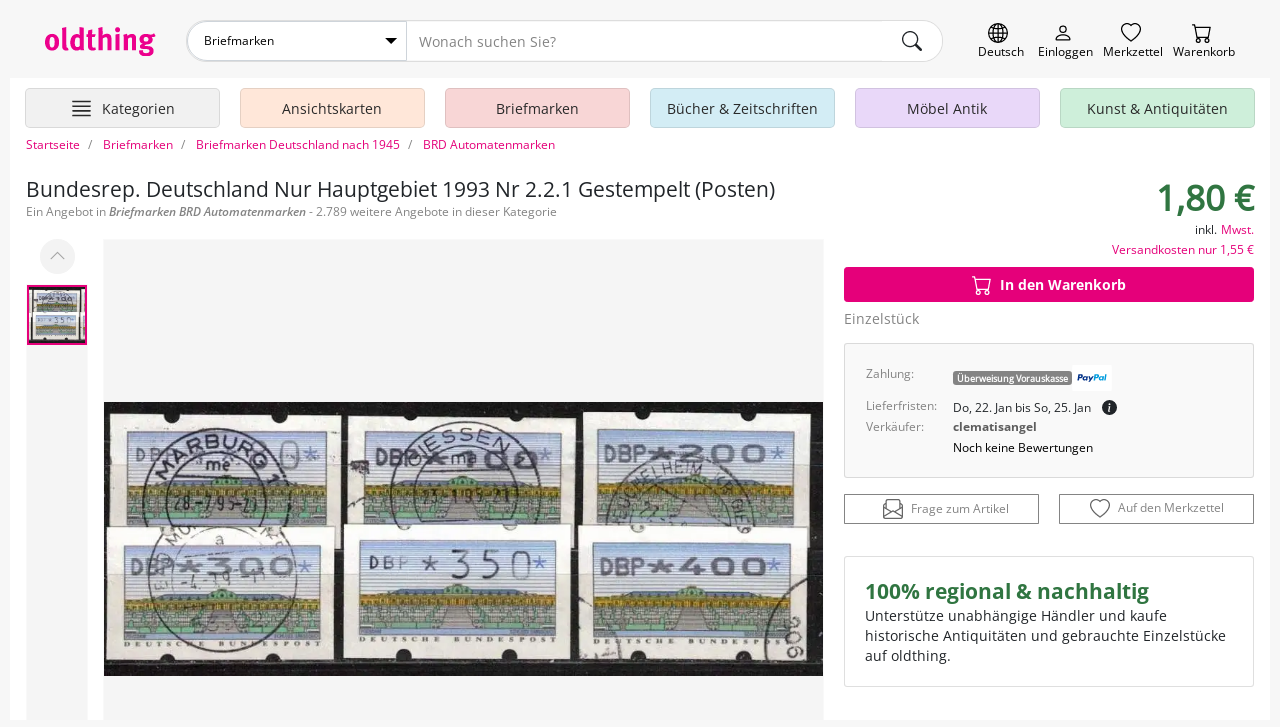

--- FILE ---
content_type: text/html; charset=UTF-8
request_url: https://oldthing.de/Bundesrep-Deutschland-Nur-Hauptgebiet-1993-Nr-221-Gestempelt-Posten-0049559920
body_size: 18574
content:
<!DOCTYPE html>
<html lang="de">

<head>
    <title>Bundesrep. Deutschland Nur Hauptgebiet..  |  Briefmarken günstig</title>
    <meta charset="utf-8">
            <meta name="description" content="Bundesrep. Deutschland Nur Hauptgebiet 1993 Nr 2.2.1 Gestempelt (Posten) Jetzt bestellen ✓ Grosse Auswahl ✓ Käuferschutz ✓ Wir ♥ Briefmarken">
                <meta name="robots" content="index,follow">
        <meta name="viewport" content="width=device-width, initial-scale=1, shrink-to-fit=no, user-scalable=no">

    <meta name="og:image" content="https://img.oldthing.net/66446/49559920/0/n/Bundesrep-Deutschland-Nur-Hauptgebiet-1993-Nr-221-Gestempelt-Posten.jpg?t=1761628579">
                                <meta name="thumbnail" content="https://img.oldthing.net/66446/49559920/0/n/Bundesrep-Deutschland-Nur-Hauptgebiet-1993-Nr-221-Gestempelt-Posten.jpg?t=1761628579">
            

    
            <link rel="canonical" href="https://oldthing.de/Bundesrep-Deutschland-Nur-Hauptgebiet-1993-Nr-221-Gestempelt-Posten-0049559920">
    
    
    <link rel="preconnect" href="https://img.oldthing.net">


    
    <link href="/assets/css/main.min.css?v=3.8.4" rel="stylesheet" type="text/css">


                        <link href="/assets/css/swiper.min.css?v=3.8.4" rel="stylesheet" type="text/css">
                                <link href="/assets/css/product-detail.min.css?v=3.8.4" rel="stylesheet" type="text/css">
            



<script defer src="/assets/js/sweetalert.js"></script>
<script defer src="/assets/js/nouislider.js"></script>
<script defer src="/assets/js/ripple.js"></script>
<script defer src="/assets/js/alpine.js"></script>
<script defer src="/assets/js/popper.js"></script>
<script defer src="/assets/js/tippy.js"></script>


            <script defer src="/assets/js/swiper.js?v=3.8.4"></script>
            <script defer src="/assets/js/fancybox.js?v=3.8.4"></script>
            <script defer src="/assets/js/product.min.js?v=3.8.4"></script>
    

    <script defer src="/assets/js/main.min.js?v=3.8.4"></script>



<script>
    function loadCss(href) {
        var link = document.createElement("link");
        link.rel = "stylesheet";
        link.href = href;
        document.head.appendChild(link);
    }

    document.addEventListener("DOMContentLoaded", function() {
                    loadCss("/assets/css/sweetalert.min.css?v=3.8.4");
            loadCss("/assets/css/non-critical.min.css?v=3.8.4");
                                                loadCss("/assets/css/fancybox.min.css?v=3.8.4");
                                        });
</script>




<noscript>
    <link href="/assets/css/sweetalert.min.css?v=3.8.4" rel="stylesheet" type="text/css">
    <link rel="stylesheet" href="/assets/css/non-critical.min.css?v=3.8.4">
                        <link href="/assets/css/fancybox.min.css?v=3.8.4" rel="stylesheet" type="text/css">
            </noscript>

    

    <script>
        window.dataLayer = window.dataLayer || [];
                                window.dataLayer.push({'page_type' : 'product-detail'});
                        </script>

    <!-- Google Tag Manager -->
    <script>
        (function(w, d, s, l, i) {
            w[l] = w[l] || [];
            w[l].push({
                'gtm.start': new Date().getTime(),
                event: 'gtm.js'
            });
            var f = d.getElementsByTagName(s)[0],
                j = d.createElement(s),
                dl = l != 'dataLayer' ? '&l=' + l : '';
            j.async = true;
            j.src =
                'https://www.googletagmanager.com/gtm.js?id=' + i + dl;
            f.parentNode.insertBefore(j, f);
        })(window, document, 'script', 'dataLayer', 'GTM-PJJQZ6M');
    </script>
    <!-- End Google Tag Manager -->

    <script defer data-domain="oldthing.de" src="https://analytics.oldthing.de/js/script.js"></script>

    
    


    
    
    
    <link rel="alternate" hreflang="de-DE" href="https://oldthing.de/Bundesrep-Deutschland-Nur-Hauptgebiet-1993-Nr-221-Gestempelt-Posten-0049559920">
<link rel="alternate" hreflang="de-AT" href="https://oldthing.at/Bundesrep-Deutschland-Nur-Hauptgebiet-1993-Nr-221-Gestempelt-Posten-0049559920">
<link rel="alternate" hreflang="de-CH" href="https://oldthing.ch/de/Bundesrep-Deutschland-Nur-Hauptgebiet-1993-Nr-221-Gestempelt-Posten-0049559920">



    <script type="application/ld+json">
    {
    "@context": "https://schema.org/",
    "@type": "WebSite",
    "name": "oldthing",
    "url": "https://oldthing.de/",
    "potentialAction": {
        "@type": "SearchAction",
        "target": "https://oldthing.de/marktplatz/?sw={search_term_string}",
        "query-input": "required name=search_term_string"
        }
    }
</script>

<script type="application/ld+json">
    {
    "@context": "https://schema.org",
    "@type": "Organization",
    "name": "oldthing",
    "url": "https://oldthing.de/",
    "logo": "https://oldthing.de/images/oldthing_logo.svg",
    "contactPoint": {
        "@type": "ContactPoint",
        "telephone": "(+49) 030 - 5015 4890",
        "contactType": "customer service",
        "areaServed": ["DE","CH","AT","FR"],
        "availableLanguage": "German"
        }
    }
</script>

    
    <meta name="google-site-verification" content="nWqTH3cElAQ0ECwLwVEZcYdtSdo9ZxX0DtqVVpcKnEA">


    <link rel="apple-touch-icon" sizes="180x180" href="/apple-touch-icon.png">
    <link rel="icon" type="image/png" sizes="32x32" href="/favicon-32x32.png">
    <link rel="icon" type="image/png" sizes="16x16" href="/favicon-16x16.png">
    <link rel="manifest" href="/site.webmanifest">
    <link rel="mask-icon" href="/safari-pinned-tab.svg" color="#5bbad5">
    <meta name="msapplication-TileColor" content="#e73368">
    <meta name="theme-color" content="#ffffff">


    <link rel="sitemap" type="application/xml" title="Sitemap" href="/sitemaps/index_DE.xml">


    <style>
        @font-face {
            font-family: "OpenSansRegular";
            src: url(/assets/fonts/OpenSans/OpenSans-Regular.woff2) format("woff2");
            font-display: swap;
            font-style: normal;
        }

        @font-face {
            font-family: "OpenSansSemiBold";
            src: url(/assets/fonts/OpenSans/OpenSans-SemiBold.woff2) format("woff2");
            font-display: swap;
            font-style: normal;
        }

        @font-face {
            font-family: "OpenSansSemiBoldItalic";
            src: url(/assets/fonts/OpenSans/OpenSans-SemiBoldItalic.woff2) format("woff2");
            font-display: swap;
            font-style: normal;
        }

        @font-face {
            font-family: "OpenSansBold";
            src: url(/assets/fonts/OpenSans/OpenSans-Bold.woff2) format("woff2");
            font-display: swap;
            font-style: normal;
        }

        @font-face {
            font-family: "OpenSansLight";
            src: url(/assets/fonts/OpenSans/OpenSans-Light.woff2) format("woff2");
            font-display: swap;
            font-style: normal;
        }
    </style>


</head>


<body class="">
    

    
    <header class="container-fluid page-max-width">

    <div id="header-row1" class="d-flex">
        <div class="inner">
            
            <a href="https://oldthing.de" id="logo" title="oldthing Startseite">
                <img class="img-fluid"  src="/assets/images/oldthing_logo.svg" alt="oldthing" width="113" height="29">            </a>
            <div id="main-search-form-container">
                <form class="main-search-form" method="GET" action="/marktplatz/suche">
    <div class="main-search-searchbar">

                    <div class="ot-custom-select">
    <select name="ka">
    <option value="0">Alle Kategorien</option>
            <option 
            value="Ansichtskarten" 
                        >
            Ansichtskarten
        </option>
            <option 
            value="Briefmarken" 
                            selected
                        >
            Briefmarken
        </option>
            <option 
            value="Buecher-und-Zeitschriften" 
                        >
            Bücher &amp; Zeitschriften
        </option>
            <option 
            value="DESIGN-und-Vintage-Moebel" 
                        >
            DESIGN &amp; Vintage Möbel
        </option>
            <option 
            value="Haus-und-Garten" 
                        >
            Haus &amp; Garten
        </option>
            <option 
            value="Kleidung" 
                        >
            Kleidung
        </option>
            <option 
            value="Kunst-und-Antiquitaeten" 
                        >
            Kunst &amp; Antiquitäten
        </option>
            <option 
            value="Moebel-Antik" 
                        >
            Möbel Antik
        </option>
            <option 
            value="Musik-und-Instrumente" 
                        >
            Musik &amp; Instrumente
        </option>
            <option 
            value="Oldtimer-und-KFZ-Teile" 
                        >
            Oldtimer &amp; KFZ Teile
        </option>
            <option 
            value="Sammeln-und-Seltenes" 
                        >
            Sammeln &amp; Seltenes
        </option>
            <option 
            value="Spiel-Freizeit-und-Beauty" 
                        >
            Spiel, Freizeit &amp; Beauty
        </option>
            <option 
            value="Technik-Computer-und-Film" 
                        >
            Technik, Computer &amp; Film
        </option>
            <option 
            value="Uhren-und-Schmuck" 
                        >
            Uhren &amp; Schmuck
        </option>
    </select>
</div>        
        <input name="sw" type="text" class="form-control" placeholder="Wonach suchen Sie?" >
        <input type="hidden" name="swCategory" value="2191" class="hidden" autocomplete="off">

        <div class="btn search-clear">
            <span class="icon icon-comp-x">
    <svg xmlns="http://www.w3.org/2000/svg" width="16" height="16" fill="currentColor" class="bi bi-x-lg" viewBox="0 0 16 16">
        <path d="M2.146 2.854a.5.5 0 1 1 .708-.708L8 7.293l5.146-5.147a.5.5 0 0 1 .708.708L8.707 8l5.147 5.146a.5.5 0 0 1-.708.708L8 8.707l-5.146 5.147a.5.5 0 0 1-.708-.708L7.293 8 2.146 2.854Z" />
    </svg>
</span>
        </div>
            
        <button type="submit" class="btn" aria-label="main.Suchen">
            <span class="icon icon-comp-search">
    <svg xmlns="http://www.w3.org/2000/svg" width="16" height="16" fill="currentColor" class="bi bi-search" viewBox="0 0 16 16">
        <path d="M11.742 10.344a6.5 6.5 0 1 0-1.397 1.398h-.001c.03.04.062.078.098.115l3.85 3.85a1 1 0 0 0 1.415-1.414l-3.85-3.85a1.007 1.007 0 0 0-.115-.1zM12 6.5a5.5 5.5 0 1 1-11 0 5.5 5.5 0 0 1 11 0z" />
    </svg>
</span>
        </button>
    </div>
            <div class="main-search-options">
                    </div>
    </form>
            </div>

            <div class="header-icon-container">
                <div class="header-iconlink header-iconlink--lang">
                    <button class="js-show-lang-switcher" aria-label="Sprache wechseln">
                        <span class="icon icon-comp-globe">

  </span>
                        <span class="header-iconlink__label">Deutsch</span>
                    </button>
                </div>
                <div class="d-lg-none header-iconlink header-iconlink--search" >
                    <button class="js-btn-toggle-search-form" aria-label="Artikel finden">
                        <span class="icon icon-comp-search">
    <svg xmlns="http://www.w3.org/2000/svg" width="16" height="16" fill="currentColor" class="bi bi-search" viewBox="0 0 16 16">
        <path d="M11.742 10.344a6.5 6.5 0 1 0-1.397 1.398h-.001c.03.04.062.078.098.115l3.85 3.85a1 1 0 0 0 1.415-1.414l-3.85-3.85a1.007 1.007 0 0 0-.115-.1zM12 6.5a5.5 5.5 0 1 1-11 0 5.5 5.5 0 0 1 11 0z" />
    </svg>
</span>
                        <span class="header-iconlink__label">Suche</span>
                    </button>
                </div>
                <div class="header-iconlink header-iconlink--myoldthing">
                                            <a href="/mitglied/login" aria-label="Myoldthing">
                            <span class="icon icon-comp-user">

</span>
                            <span class="header-iconlink__label">Einloggen</span>
                        </a>
                                    </div>
                <div class="header-wishlist header-iconlink">
    <a rel="nofollow" class="wishlist-link position-relative" href="/merkzettel" aria-label="Merkzettel">

        <span class="icon icon-comp-heart">

</span>

                <div style="display:none;" id="wishlist-count" class="item-count">
            <span>0</span>
        </div>
        

        <span class="header-iconlink__label">Merkzettel</span>
    </a>
</div>


<div class="header-cart header-iconlink">
    <a rel="nofollow" class="position-relative" href="/bestellung/warenkorb" aria-label="Warenkorb">

        <span class="icon icon-comp-cart">

</span>

                <div style="display:none;" id="cart-count" class="item-count">
            <span>0</span>
        </div>
        
        <span class="header-iconlink__label">Warenkorb</span>
    </a>
</div>
            </div>
        </div>
    </div>
                        <div class="container-wrapper" id="header-row2">
    <nav class="header-container">
        <ul class="main-nav">

            <li class="main-nav__element main-nav__element-all  header-iconlink js-hover-subcats">
                <a href="/marktplatz/" class="btn btn-hamburger js-toggle-cat-overview" aria-label="Hauptkategorien anzeigen">
                    <span class="icon icon-comp-hamburger">
  <svg xmlns="http://www.w3.org/2000/svg" width="16" height="16" fill="currentColor" class="bi bi-justify" viewBox="0 0 16 16">
    <path fill-rule="evenodd" d="M2 12.5a.5.5 0 0 1 .5-.5h11a.5.5 0 0 1 0 1h-11a.5.5 0 0 1-.5-.5zm0-3a.5.5 0 0 1 .5-.5h11a.5.5 0 0 1 0 1h-11a.5.5 0 0 1-.5-.5zm0-3a.5.5 0 0 1 .5-.5h11a.5.5 0 0 1 0 1h-11a.5.5 0 0 1-.5-.5zm0-3a.5.5 0 0 1 .5-.5h11a.5.5 0 0 1 0 1h-11a.5.5 0 0 1-.5-.5z"/>
  </svg>
</span>                    <span class="header-iconlink__label">Kategorien</span>
                </a>
                <div class="subnav level-1">
                    <ul>
                                                                                <li class="subnav__element ">
                                <a class="js-toggle-subcats js-no-link js-hover-subcats-level-2" href="/Ansichtskarten" data-id="759" aria-label="Ansichtskarten">
                                    Ansichtskarten
                                </a>
                                

                                
                                                                



                            </li>
                                                                                <li class="subnav__element ">
                                <a class="js-toggle-subcats js-no-link js-hover-subcats-level-2" href="/Briefmarken" data-id="758" aria-label="Briefmarken">
                                    Briefmarken
                                </a>
                                

                                
                                                                



                            </li>
                                                                                <li class="subnav__element ">
                                <a class="js-toggle-subcats js-no-link js-hover-subcats-level-2" href="/Buecher-und-Zeitschriften" data-id="292" aria-label="Bücher &amp; Zeitschriften">
                                    Bücher &amp; Zeitschriften
                                </a>
                                

                                
                                                                



                            </li>
                                                                                <li class="subnav__element ">
                                <a class="js-toggle-subcats js-no-link js-hover-subcats-level-2" href="/DESIGN-und-Vintage-Moebel" data-id="2500" aria-label="DESIGN &amp; Vintage Möbel">
                                    DESIGN &amp; Vintage Möbel
                                </a>
                                

                                
                                                                



                            </li>
                                                                                <li class="subnav__element ">
                                <a class="js-toggle-subcats js-no-link js-hover-subcats-level-2" href="/Haus-und-Garten" data-id="369" aria-label="Haus &amp; Garten">
                                    Haus &amp; Garten
                                </a>
                                

                                
                                                                



                            </li>
                                                                                <li class="subnav__element ">
                                <a class="js-toggle-subcats js-no-link js-hover-subcats-level-2" href="/Kleidung" data-id="525" aria-label="Kleidung">
                                    Kleidung
                                </a>
                                

                                
                                                                



                            </li>
                                                                                <li class="subnav__element ">
                                <a class="js-toggle-subcats js-no-link js-hover-subcats-level-2" href="/Kunst-und-Antiquitaeten" data-id="753" aria-label="Kunst &amp; Antiquitäten">
                                    Kunst &amp; Antiquitäten
                                </a>
                                

                                
                                                                



                            </li>
                                                                                <li class="subnav__element ">
                                <a class="js-toggle-subcats js-no-link js-hover-subcats-level-2" href="/Moebel-Antik" data-id="1" aria-label="Möbel Antik">
                                    Möbel Antik
                                </a>
                                

                                
                                                                



                            </li>
                                                                                <li class="subnav__element ">
                                <a class="js-toggle-subcats js-no-link js-hover-subcats-level-2" href="/Musik-und-Instrumente" data-id="1092" aria-label="Musik &amp; Instrumente">
                                    Musik &amp; Instrumente
                                </a>
                                

                                
                                                                



                            </li>
                                                                                <li class="subnav__element ">
                                <a class="js-toggle-subcats js-no-link js-hover-subcats-level-2" href="/Oldtimer-und-KFZ-Teile" data-id="2867" aria-label="Oldtimer &amp; KFZ Teile">
                                    Oldtimer &amp; KFZ Teile
                                </a>
                                

                                
                                                                



                            </li>
                                                                                <li class="subnav__element ">
                                <a class="js-toggle-subcats js-no-link js-hover-subcats-level-2" href="/Sammeln-und-Seltenes" data-id="1174" aria-label="Sammeln &amp; Seltenes">
                                    Sammeln &amp; Seltenes
                                </a>
                                

                                
                                                                



                            </li>
                                                                                <li class="subnav__element ">
                                <a class="js-toggle-subcats js-no-link js-hover-subcats-level-2" href="/Spiel-Freizeit-und-Beauty" data-id="1459" aria-label="Spiel, Freizeit &amp; Beauty">
                                    Spiel, Freizeit &amp; Beauty
                                </a>
                                

                                
                                                                



                            </li>
                                                                                <li class="subnav__element ">
                                <a class="js-toggle-subcats js-no-link js-hover-subcats-level-2" href="/Technik-Computer-und-Film" data-id="1645" aria-label="Technik, Computer &amp; Film">
                                    Technik, Computer &amp; Film
                                </a>
                                

                                
                                                                



                            </li>
                                                                                <li class="subnav__element ">
                                <a class="js-toggle-subcats js-no-link js-hover-subcats-level-2" href="/Uhren-und-Schmuck" data-id="1806" aria-label="Uhren &amp; Schmuck">
                                    Uhren &amp; Schmuck
                                </a>
                                

                                
                                                                



                            </li>
                                            </ul>
                </div>
            </li>

                            <li class="main-nav__element d-none d-lg-block  js-hover-subcats ">

                    <a class="bg-color-honey" href="/Ansichtskarten">
                        <span class="main-nav__element-icon icon-nav-cat-cards"></span>
                        <span class="main-nav__element-title">Ansichtskarten</span>
                    </a>

                                    </li>
                            <li class="main-nav__element d-none d-lg-block  js-hover-subcats ">

                    <a class="bg-color-peach" href="/Briefmarken">
                        <span class="main-nav__element-icon icon-nav-cat-stamps"></span>
                        <span class="main-nav__element-title">Briefmarken</span>
                    </a>

                                    </li>
                            <li class="main-nav__element d-none d-lg-block  js-hover-subcats ">

                    <a class="bg-color-mildSky" href="/Buecher-und-Zeitschriften">
                        <span class="main-nav__element-icon icon-nav-cat-books"></span>
                        <span class="main-nav__element-title">Bücher &amp; Zeitschriften</span>
                    </a>

                                    </li>
                            <li class="main-nav__element d-none d-lg-block  js-hover-subcats ">

                    <a class="bg-color-blueberry" href="/Moebel-Antik">
                        <span class="main-nav__element-icon icon-nav-cat-furniture"></span>
                        <span class="main-nav__element-title">Möbel Antik</span>
                    </a>

                                    </li>
                            <li class="main-nav__element d-none d-lg-block  js-hover-subcats ">

                    <a class="bg-color-mint" href="/Kunst-und-Antiquitaeten">
                        <span class="main-nav__element-icon icon-nav-cat-art"></span>
                        <span class="main-nav__element-title">Kunst &amp; Antiquitäten</span>
                    </a>

                                    </li>
                    </ul>
    </nav>
</div>

</header>



    <div class="container-fluid page-max-width">
        <main class="px-lg-3 bg-white">
            <nav class="" aria-label="breadcrumb">
    <ol class="breadcrumb py-2" itemscope itemtype="http://schema.org/BreadcrumbList">
        <li class="breadcrumb-item d-none  d-lg-block " itemprop="itemListElement" itemscope itemtype="http://schema.org/ListItem">
                <a href="/" itemprop="item">
                    <span itemprop="name">Startseite</span>
                </a>
            <meta itemprop="position" content="1">
        </li>
                    <li class="breadcrumb-item" itemprop="itemListElement" itemscope itemtype="http://schema.org/ListItem">
                                    <a href="/Briefmarken" itemprop="item">
                        <span itemprop="name">Briefmarken</span>
                    </a>
                                <meta itemprop="position" content="0">
            </li>
                    <li class="breadcrumb-item" itemprop="itemListElement" itemscope itemtype="http://schema.org/ListItem">
                                    <a href="/Briefmarken-Deutschland-nach-1945" itemprop="item">
                        <span itemprop="name">Briefmarken Deutschland nach 1945</span>
                    </a>
                                <meta itemprop="position" content="1">
            </li>
                    <li class="breadcrumb-item active" itemprop="itemListElement" itemscope itemtype="http://schema.org/ListItem">
                                    <a href="/Briefmarken-Deutschland-nach-1945/BRD-Automatenmarken" itemprop="item">
                        <span itemprop="name">BRD Automatenmarken</span>
                    </a>
                                <meta itemprop="position" content="2">
            </li>
            </ol>
</nav>
                        <script type="application/ld+json">
{
    "@context": "https://schema.org/",
    "@type": "Product",
    "name": "Bundesrep. Deutschland Nur Hauptgebiet 1993 Nr 2.2.1 Gestempelt (Posten)",
    "image": [
        "https://img.oldthing.net/66446/49559920/0/n/Bundesrep-Deutschland-Nur-Hauptgebiet-1993-Nr-221-Gestempelt-Posten.jpg?t=1761628579"
    ],
    "description": "&quot;454 * BUNDESREPUBLIK 2.2.1 * AUTOMATENMARKEN * MICHEL 11,50 * GESTEMPELT **!!&quot;",
    "sku": "49559920",
    "itemCondition": "https://schema.org/UsedCondition",
    "offers": {
                    "seller": {
                "@type": "Organization",
                "name": "clematisangel"
            },
                "@type": "Offer",
        "url": "https://oldthing.de/Bundesrep-Deutschland-Nur-Hauptgebiet-1993-Nr-221-Gestempelt-Posten-0049559920",
        "priceCurrency": "EUR",
        "price": "1.8",
        "priceValidUntil": "2026-04-20",
        "itemCondition": "https://schema.org/UsedCondition",
        
        "shippingDetails": [
                        {
                "@type": "OfferShippingDetails",
                "shippingDestination": {
                    "@type": "DefinedRegion",
                    "addressCountry": "DE"
                },
                "deliveryTime": {
                    "@type": "ShippingDeliveryTime",
                    "handlingTime": {
                        "@type": "QuantitativeValue",
                        "minValue": 2,
                        "maxValue": 3,
                        "unitCode": "DAY"
                    },
                                        "transitTime": {
                        "@type": "QuantitativeValue",
                        "minValue": 1,
                        "maxValue": 3,
                        "unitCode": "DAY"
                    }
                                    }
                                ,"shippingRate": {
                    "@type": "MonetaryAmount",
                    "value": "1.55",
                    "currency": "EUR"
                },
                "deliveryMethod": "http://schema.org/ParcelService"
                            }
                    ],
        
                                    "availability": "https://schema.org/InStock"
                        } 
                                                                                                                                                
}
</script>




<div class="single-product-grid mt-3">

    
    <div>
        <h1 class="h3 mb-0">
            <span>
                                    Bundesrep. Deutschland Nur Hauptgebiet 1993 Nr 2.2.1 Gestempelt (Posten)
                            </span>
        </h1>
                    <h2 class="text-muted mt-1 text-sm">Ein Angebot in <em>Briefmarken</em> <em>BRD Automatenmarken</em> - 2.789 weitere Angebote in dieser Kategorie</h2>
            </div>


    
    <div class="single-product-grid__block-slider">
        <div class="product-slider">
    <div class="product-slider-thumbs-container">
        <button class="swiper-button-prev btn btn-medium">
            <span class="icon icon-chevron-up">

</span>
        </button>

        <div class="swiper product-slider-v js-product-slider-v d-lg-block border-light  border">
            <!-- Additional required wrapper -->
            <div class="swiper-wrapper">
                <!-- Slides -->
                                                            <div class="swiper-slide">
                            
                            <picture>


            <source
                srcset="https://img.oldthing.net/66446/49559920/0/s/Bundesrep-Deutschland-Nur-Hauptgebiet-1993-Nr-221-Gestempelt-Posten.webp?t=1761628579 500w,
                        https://img.oldthing.net/66446/49559920/0/p/Bundesrep-Deutschland-Nur-Hauptgebiet-1993-Nr-221-Gestempelt-Posten.webp?t=1761628579 1000w, 
                        https://img.oldthing.net/66446/49559920/0/n/Bundesrep-Deutschland-Nur-Hauptgebiet-1993-Nr-221-Gestempelt-Posten.webp?t=1761628579 1200w"
                type="image/webp" 
                sizes="(min-width: 1024px) 900px, calc(100vw - 30px)"
            >

            <source
                srcset="https://img.oldthing.net/66446/49559920/0/s/Bundesrep-Deutschland-Nur-Hauptgebiet-1993-Nr-221-Gestempelt-Posten.jpg?t=1761628579 500w,
                        https://img.oldthing.net/66446/49559920/0/p/Bundesrep-Deutschland-Nur-Hauptgebiet-1993-Nr-221-Gestempelt-Posten.jpg?t=1761628579 1000w, 
                        https://img.oldthing.net/66446/49559920/0/n/Bundesrep-Deutschland-Nur-Hauptgebiet-1993-Nr-221-Gestempelt-Posten.jpg?t=1761628579 1200w"
                type="image/jpg" 
                sizes="(min-width: 1024px) 900px, calc(100vw - 30px)"
            >

            <img loading="lazy" 
                class="img-fluid" 
                src="https://img.oldthing.net/66446/49559920/0/s/Bundesrep-Deutschland-Nur-Hauptgebiet-1993-Nr-221-Gestempelt-Posten.webp?t=1761628579" 
                srcset="https://img.oldthing.net/66446/49559920/0/s/Bundesrep-Deutschland-Nur-Hauptgebiet-1993-Nr-221-Gestempelt-Posten.webp?t=1761628579 500w, 
                        https://img.oldthing.net/66446/49559920/0/p/Bundesrep-Deutschland-Nur-Hauptgebiet-1993-Nr-221-Gestempelt-Posten.webp?t=1761628579 1000w, 
                        https://img.oldthing.net/66446/49559920/0/n/Bundesrep-Deutschland-Nur-Hauptgebiet-1993-Nr-221-Gestempelt-Posten.webp?t=1761628579 1200w"
                sizes="(min-width: 1024px) 900px, calc(100vw - 30px)" 
                alt="Bundesrep. Deutschland Nur Hauptgebiet 1993 Nr 2.2.1 Gestempelt (Posten)"
            >


    </picture>
                        </div>
                                                </div>

        </div>

        <button class="swiper-button-next btn btn-medium">
            <span class="icon icon-comp-chevron-down">
    <svg xmlns="http://www.w3.org/2000/svg" width="16" height="16" fill="currentColor" class="bi bi-chevron-down" viewBox="0 0 16 16">
        <path fill-rule="evenodd" d="M1.646 4.646a.5.5 0 0 1 .708 0L8 10.293l5.646-5.647a.5.5 0 0 1 .708.708l-6 6a.5.5 0 0 1-.708 0l-6-6a.5.5 0 0 1 0-.708z" />
    </svg>
</span>
        </button>
    </div>

    <div class="swiper product-slider-h js-product-slider-h js-lightbox border-light swiper-horizontal border">
        
                <!-- Additional required wrapper -->
        <div class="swiper-wrapper">
            <!-- Slides -->
                                                <div class="swiper-slide">
                        <a data-fancybox="gallery" href="https://img.oldthing.net/66446/49559920/0/n/Bundesrep-Deutschland-Nur-Hauptgebiet-1993-Nr-221-Gestempelt-Posten.webp?t=1761628579" data-href-jpg="https://img.oldthing.net/66446/49559920/0/n/Bundesrep-Deutschland-Nur-Hauptgebiet-1993-Nr-221-Gestempelt-Posten.jpg?t=1761628579">
                            <picture>


            <source
                srcset="https://img.oldthing.net/66446/49559920/0/s/Bundesrep-Deutschland-Nur-Hauptgebiet-1993-Nr-221-Gestempelt-Posten.webp?t=1761628579 500w,
                        https://img.oldthing.net/66446/49559920/0/p/Bundesrep-Deutschland-Nur-Hauptgebiet-1993-Nr-221-Gestempelt-Posten.webp?t=1761628579 1000w, 
                        https://img.oldthing.net/66446/49559920/0/n/Bundesrep-Deutschland-Nur-Hauptgebiet-1993-Nr-221-Gestempelt-Posten.webp?t=1761628579 1200w"
                type="image/webp" 
                sizes="(min-width: 1024px) 900px, calc(100vw - 30px)"
            >

            <source
                srcset="https://img.oldthing.net/66446/49559920/0/s/Bundesrep-Deutschland-Nur-Hauptgebiet-1993-Nr-221-Gestempelt-Posten.jpg?t=1761628579 500w,
                        https://img.oldthing.net/66446/49559920/0/p/Bundesrep-Deutschland-Nur-Hauptgebiet-1993-Nr-221-Gestempelt-Posten.jpg?t=1761628579 1000w, 
                        https://img.oldthing.net/66446/49559920/0/n/Bundesrep-Deutschland-Nur-Hauptgebiet-1993-Nr-221-Gestempelt-Posten.jpg?t=1761628579 1200w"
                type="image/jpg" 
                sizes="(min-width: 1024px) 900px, calc(100vw - 30px)"
            >

            <img  
                class="img-fluid" 
                src="https://img.oldthing.net/66446/49559920/0/s/Bundesrep-Deutschland-Nur-Hauptgebiet-1993-Nr-221-Gestempelt-Posten.webp?t=1761628579" 
                srcset="https://img.oldthing.net/66446/49559920/0/s/Bundesrep-Deutschland-Nur-Hauptgebiet-1993-Nr-221-Gestempelt-Posten.webp?t=1761628579 500w, 
                        https://img.oldthing.net/66446/49559920/0/p/Bundesrep-Deutschland-Nur-Hauptgebiet-1993-Nr-221-Gestempelt-Posten.webp?t=1761628579 1000w, 
                        https://img.oldthing.net/66446/49559920/0/n/Bundesrep-Deutschland-Nur-Hauptgebiet-1993-Nr-221-Gestempelt-Posten.webp?t=1761628579 1200w"
                sizes="(min-width: 1024px) 900px, calc(100vw - 30px)" 
                alt="Bundesrep. Deutschland Nur Hauptgebiet 1993 Nr 2.2.1 Gestempelt (Posten)"
            >


    </picture>
                        </a>
                    </div>
                                    </div>

    </div>
</div>
                    <div class="d-flex align-items-center justify-content-lg-center px-lg-3 mt-4">
                                    <div class="d-flex align-items-center mr-3 text-sm">
                        <span class="icon icon-comp-eye icon-sm mr-2">
    <svg xmlns="http://www.w3.org/2000/svg" width="16" height="16" fill="currentColor" class="bi bi-eye"
        viewBox="0 0 16 16">
        <path
            d="M16 8s-3-5.5-8-5.5S0 8 0 8s3 5.5 8 5.5S16 8 16 8zM1.173 8a13.133 13.133 0 0 1 1.66-2.043C4.12 4.668 5.88 3.5 8 3.5c2.12 0 3.879 1.168 5.168 2.457A13.133 13.133 0 0 1 14.828 8c-.058.087-.122.183-.195.288-.335.48-.83 1.12-1.465 1.755C11.879 11.332 10.119 12.5 8 12.5c-2.12 0-3.879-1.168-5.168-2.457A13.134 13.134 0 0 1 1.172 8z" />
        <path d="M8 5.5a2.5 2.5 0 1 0 0 5 2.5 2.5 0 0 0 0-5zM4.5 8a3.5 3.5 0 1 1 7 0 3.5 3.5 0 0 1-7 0z" />
    </svg>
</span>
                        Seitenaufrufe: 10
                    </div>
                                            </div>
        
        
                    <div class="d-flex flex-column align-items-start align-items-lg-center mt-1">
                            </div>
            </div>



    
    <aside class="single-product-grid__block-sidebar">
        <div class="sticky-top single-product-grid__block-sidebar__sticky-container d-flex flex-column">

            
            <div class="sidbar-container">

                <div class="price-box__price text-right">
                    
                    <h3 class="font-weight-bold text-dark-green product-price">
            <span class="product-price__price">1,80 €</span>
    </h3>                    
                    <div>
                                                    <span class="text-sm">inkl.</span>
                            <button data-url="/api/ajaxgettax/49559920" class="js-modal-ajax btn btn-link p-0 text-sm">
                                Mwst.
                            </button>
                            <br>

                            
                                                            <button data-url="/api/ajaxgetshippingForm/49559920" class="js-modal-ajax btn btn-link p-0 text-sm">
                                    <span>Versandkosten nur 1,55 €</span>
                                </button>
                                                                        </div>
                </div>


                
                                    <div class="btn-cart-container price-box__button mb-2 mt-2">
                        <div class="row w-100" style="flex-grow: 1;">
                                                        <div class="col-7" style="flex-grow: 1; max-width: 100%;">
                                <a href="/Bundesrep-Deutschland-Nur-Hauptgebiet-1993-Nr-221-Gestempelt-Posten-0049559920?wk=49559920&amp;inout=in&amp;code=680fa119ff" data-product-id="49559920" data-href-in="/Bundesrep-Deutschland-Nur-Hauptgebiet-1993-Nr-221-Gestempelt-Posten-0049559920?wk=49559920&amp;inout=in&amp;code=680fa119ff" data-href-out="/Bundesrep-Deutschland-Nur-Hauptgebiet-1993-Nr-221-Gestempelt-Posten-0049559920?wk=49559920&amp;inout=out&amp;code=680fa119ff" rel="nofollow" id="btn-cart-49559920" class="btn btn-primary text-white flex-grow-1 d-flex justify-content-center btn-cart js-btn-toggle-cart"
    >
    <span class="out">
        <span class="icon icon-comp-cart-check">

</span>
        <b class="ml-2">Aus dem Warenkorb</b>
    </span>
    <span class="in">
        <span class="icon icon-comp-cart">

</span>
        <b class="ml-2">In den Warenkorb</b>
    </span>
    <span class="loading">
        <span class="loader"></span>    </span>
</a>


<script>
    // create object with add and remove function for every article id
    window['btn-cart-data-49559920'] = {
        currency: "EUR",
        value: 1.8,
        items: [{
            item_id: "49559920",
            item_name: "Bundesrep. Deutschland Nur Hauptgebiet 1993 Nr 2.2.1 Gestempelt (Posten)",
            item_category: "758",
            item_category2: "2175",
            item_category3: "2191",
            item_brand: 66446,
            price: 1.8,
            quantity: 1
        }]
    }
</script>
                            </div>
                        </div>
                    </div>

                    <div class="price-box__status mb-3 mt-2">
                        <h2 class="text-muted text-base">
                                                            Einzelstück
                                                    </h2>
                    </div>
                                


                
                            </div>


            <div class="card ot-card  bg-light mb-2">

    

    <div class="card-body">
        <table class="responsive-table hide-header text-sm">
                    <tbody>
                        
                        <tr>
                            <td class="d-none d-md-table-cell text-muted">Zahlung:</td>
                            <td class="d-block mt-lg-0 d-lg-table-cell mt-2">
                                <div >
    <div class="d-flex align-items-center flex-wrap gap-1" style="gap: 0.25rem; margin-bottom: 0.25rem;">
                                    <span class="badge badge-secondary !text-sm !text-black">Überweisung Vorauskasse</span>
                                                <span class="icon icon-paypal" style="width: 40px; height: 26.4px;">
    <svg width="120" height="80" viewBox="0 0 120 80" fill="none" xmlns="http://www.w3.org/2000/svg">
<rect width="120" height="80" rx="4" fill="white"/>
<path fill-rule="evenodd" clip-rule="evenodd" d="M76.2315 34.67C75.8559 37.1343 73.9727 37.1343 72.1505 37.1343H71.1141L71.8414 32.5332C71.8848 32.2553 72.1248 32.0508 72.4065 32.0508H72.8822C74.1224 32.0508 75.2934 32.0508 75.8975 32.7563C76.2589 33.1785 76.3679 33.8052 76.2315 34.67ZM75.4387 28.2401H68.5683C68.0979 28.2401 67.6984 28.5818 67.6249 29.0456L64.847 46.6499C64.7921 46.9969 65.0613 47.3112 65.4121 47.3112H68.9377C69.2663 47.3112 69.5462 47.0722 69.5976 46.7482L70.386 41.7567C70.4586 41.2929 70.859 40.9512 71.3285 40.9512H73.5023C78.0279 40.9512 80.6402 38.7631 81.3223 34.4248C81.6297 32.5288 81.3347 31.0382 80.4462 29.9945C79.4692 28.8474 77.7374 28.2401 75.4387 28.2401Z" fill="#009CDE"/>
<path fill-rule="evenodd" clip-rule="evenodd" d="M27.2281 34.67C26.8525 37.1343 24.9693 37.1343 23.1471 37.1343H22.1107L22.838 32.5332C22.8814 32.2553 23.1214 32.0508 23.4031 32.0508H23.8788C25.119 32.0508 26.29 32.0508 26.8941 32.7563C27.2556 33.1785 27.3645 33.8052 27.2281 34.67ZM26.4353 28.2401H19.5649C19.0945 28.2401 18.695 28.5818 18.6215 29.0456L15.8436 46.6499C15.7887 46.9969 16.0571 47.3112 16.4087 47.3112H19.6898C20.1593 47.3112 20.5588 46.9695 20.6323 46.5065L21.3826 41.7567C21.4552 41.2929 21.8556 40.9512 22.3251 40.9512H24.4989C29.0245 40.9512 31.6368 38.7631 32.3189 34.4248C32.6263 32.5288 32.3313 31.0382 31.4428 29.9945C30.4658 28.8474 28.734 28.2401 26.4353 28.2401Z" fill="#003087"/>
<path fill-rule="evenodd" clip-rule="evenodd" d="M42.3858 40.9899C42.0678 42.8683 40.5761 44.1296 38.6724 44.1296C37.7184 44.1296 36.954 43.8225 36.4632 43.2418C35.9769 42.6665 35.7935 41.8459 35.9477 40.9333C36.2435 39.0709 37.7601 37.7697 39.6344 37.7697C40.569 37.7697 41.3272 38.0795 41.8277 38.6655C42.3317 39.2559 42.5302 40.0809 42.3858 40.9899ZM46.9708 34.591H43.6808C43.3992 34.591 43.1591 34.7955 43.1148 35.0743L42.9704 35.9931L42.741 35.6603C42.0279 34.6273 40.4396 34.2812 38.854 34.2812C35.2195 34.2812 32.1147 37.0341 31.5106 40.8943C31.1961 42.8205 31.6426 44.6607 32.7357 45.9451C33.7393 47.1251 35.1717 47.6163 36.8787 47.6163C39.8089 47.6163 41.4335 45.7362 41.4335 45.7362L41.2865 46.6497C41.2316 46.9967 41.5 47.311 41.8525 47.311H44.8147C45.2851 47.311 45.6846 46.9702 45.7581 46.5063L47.5368 35.2523C47.5917 34.9053 47.3224 34.591 46.9708 34.591Z" fill="#003087"/>
<path fill-rule="evenodd" clip-rule="evenodd" d="M91.3887 40.9899C91.0707 42.8683 89.579 44.1296 87.6754 44.1296C86.7213 44.1296 85.9569 43.8225 85.4661 43.2418C84.9789 42.6665 84.7965 41.8459 84.9506 40.9333C85.2465 39.0709 86.763 37.7697 88.6374 37.7697C89.5719 37.7697 90.3302 38.0795 90.8306 38.6655C91.3347 39.2559 91.5331 40.0809 91.3887 40.9899ZM95.9737 34.591H92.6838C92.4021 34.591 92.162 34.7955 92.1177 35.0743L91.9734 35.9931L91.743 35.6603C91.0308 34.6273 89.4426 34.2812 87.857 34.2812C84.2225 34.2812 81.1177 37.0341 80.5135 40.8943C80.1991 42.8205 80.6455 44.6607 81.7386 45.9451C82.7423 47.1251 84.1746 47.6163 85.8816 47.6163C88.8119 47.6163 90.4365 45.7362 90.4365 45.7362L90.2894 46.6497C90.2345 46.9967 90.5029 47.311 90.8555 47.311H93.8176C94.288 47.311 94.6875 46.9702 94.761 46.5063L96.5397 35.2523C96.5947 34.9053 96.3254 34.591 95.9737 34.591Z" fill="#009CDE"/>
<path fill-rule="evenodd" clip-rule="evenodd" d="M64.4927 34.5911H61.186C60.8697 34.5911 60.5739 34.7478 60.3967 35.0098L55.8347 41.7229L53.9019 35.2718C53.7805 34.8682 53.4085 34.5911 52.9868 34.5911H49.7368C49.3444 34.5911 49.068 34.977 49.1947 35.3479L52.8354 46.0284L49.4108 50.857C49.1424 51.2359 49.4135 51.7599 49.8785 51.7599H53.1817C53.4944 51.7599 53.7876 51.6068 53.9665 51.3501L64.9631 35.4896C65.2262 35.1098 64.9551 34.5911 64.4927 34.5911Z" fill="#003087"/>
<path fill-rule="evenodd" clip-rule="evenodd" d="M99.8516 28.7239L97.0321 46.6504C96.9771 46.9973 97.2455 47.3116 97.5972 47.3116H100.434C100.903 47.3116 101.303 46.9699 101.376 46.5061L104.157 28.9018C104.212 28.5548 103.943 28.2406 103.591 28.2406H100.418C100.135 28.2406 99.895 28.445 99.8516 28.7239Z" fill="#009CDE"/>
</svg>
</span>
                        </div>
</div>
                            </td>
                        </tr>

                        
                                                                            <tr>
                                <td class="d-none d-md-table-cell text-muted">Lieferfristen:</td>
                                <td class="d-block mt-lg-0 d-lg-table-cell mt-2">
                                    <span class="" >Do, 22. Jan bis So, 25. Jan</span>
                                    <span class="icon icon-circle-fill icon-sm icon-baseline ml-2" data-tippy-content="Die angegebenen Lieferfristen beziehen sich auf die ungefähre Ankunft der Ware bei Sofortkauf mit Sofortzahlung, z.B. mit dem Zahlungsdienstleister PayPal. Die Ware wird dann spätestens am nächsten Werktag versendet. Bei Banküberweisung rechnen Sie bitte noch 2-3 Werktage hinzu. Bei späterer Überweisung verlängert sich die Lieferzeit entsprechend.">
    <svg xmlns="http://www.w3.org/2000/svg" width="16" height="16" fill="currentColor" class="bi bi-info-circle-fill" viewBox="0 0 16 16">
        <path
            d="M8 16A8 8 0 1 0 8 0a8 8 0 0 0 0 16m.93-9.412-1 4.705c-.07.34.029.533.304.533.194 0 .487-.07.686-.246l-.088.416c-.287.346-.92.598-1.465.598-.703 0-1.002-.422-.808-1.319l.738-3.468c.064-.293.006-.399-.287-.47l-.451-.081.082-.381 2.29-.287zM8 5.5a1 1 0 1 1 0-2 1 1 0 0 1 0 2" />
    </svg>
</span>
                                </td>
                            </tr>
                        
                        
                        
                        
                                                    <tr>
                                <td class="d-none d-md-table-cell text-muted">Verkäufer:</td>
                                <td class="d-block mt-lg-0 d-lg-table-cell mt-2">
                                    <a class="text-dark link-style-no-underline" href="#seller-info">
                                        <b class="nowrap mr-2">clematisangel</b>
                                    </a>

                                    <div class="seller-rating-btn mt-1">
                                        
                                        <a href="#seller-info" class="d-flex justify-content-between w-100 link-style-none">
                                            
                                            
                                            <div class="text-sm">Noch keine Bewertungen</div>
                                        </a>
                                    </div>
                                </td>
                            </tr>
                                            </tbody>
                </table>
    </div>
</div>

            
            <div class="row mt-2">
                <div class="col-6 mb-3">
                    <button class="btn btn-outline-secondary btn-block btn-sm js-btn-contact" data-product-id="49559920" aria-label="Frage zum Artikel">
                        <span class="icon icon-comp-envelope-paper">

</span>
 Frage zum Artikel
                    </button>
                </div>
                                    <div class="col-6 mb-3">
                        <button class="btn btn-wishlist js-btn-toggle-wishlist btn-block btn-outline-secondary btn-sm"
        data-product-id="49559920" data-href-in="/api/wishlist/add/49559920" data-href-out="/api/wishlist/del/49559920" rel="nofollow" aria-label="Auf den Merkzettel">
        <span class="out">
                            <span class="icon icon-comp-heart-fill text-danger">
    <svg xmlns="http://www.w3.org/2000/svg" width="16" height="16" fill="currentColor" class="bi bi-heart-fill" viewBox="0 0 16 16">
        <path fill-rule="evenodd" d="M8 1.314C12.438-3.248 23.534 4.735 8 15-7.534 4.736 3.562-3.248 8 1.314z" />
    </svg>
</span>
                                        <span class="txt d-none d-lg-block ml-2">Aus dem Merkzettel</span>
                    </span>
        <span class="in">
            <span class="icon icon-comp-heart">

</span>

                            <span class="txt d-none d-lg-block ml-2">Auf den Merkzettel</span>
                    </span>
        <span class="loading">
            <span class="loader"></span>        </span>
    </button>
                    </div>
                            </div>

            
            <div class="card sidbar-container my-3">
    <div class="card-body">
                    <div class="text-left" aria-hidden>
                <strong class="text-dark-green text-lg">100% regional &amp; nachhaltig</strong><br>Unterstütze unabhängige Händler und kaufe historische Antiquitäten und gebrauchte Einzelstücke auf oldthing.
            </div>
            </div>
</div>
        </div>
    </aside>


    
    <div class="single-product-grid__block-description">

        <ul class="nav nav-tabs mt-lg-5 mt-6" id="pills-tab" role="tablist">
            <li class="nav-item" role="presentation">
                <a class="nav-link active show" id="tab-1-tab" data-toggle="pill" href="#tab-1" role="tab" aria-controls="tab-1" aria-selected="false">Produktdetails</a>
            </li>
            <li class="nav-item" role="presentation">
                <a class="nav-link" id="tab-2-tab" data-toggle="pill" href="#tab-2" role="tab" aria-controls="tab-2" aria-selected="false">Versand</a>
            </li>
        </ul>

        <div class="tab-content mt-0" id="pills-tabContent">
            <div class="tab-pane fade active show" id="tab-1" role="tabpanel" aria-labelledby="tab-1-tab">
                <div class="card">
                    <div class="card-body">
                        <div class="row">
    <div class="col">
                    
        
        
        <section>
            <h2 class="h4">Beschreibung</h2>
            <div>
                454 * BUNDESREPUBLIK 2.2.1 * AUTOMATENMARKEN * MICHEL 11,50 * GESTEMPELT **!!
            </div>
        </section>
        
        <div class="mt-5">
            <h3 class="h4"> Zustand</h3>
            <div>
                sehr gut            </div>
        </div>
        
        
                            <div class="mt-5">
                <h3 class="h4">Details zum Artikel</h3>
                <div class="table-wrap mt-3 w-100">
                    <div class="product-description__table-description w-100 text-sm">
                                    <h4 class="tr eavattribute-michel_gebiet">
                <span class="td">Michel Gebiet:</span>
                <span class="td">Bundesrep. Deutschland</span>
            </h4>
                    <h4 class="tr eavattribute-michel_untergebiet">
                <span class="td">Michel Untergebiet:</span>
                <span class="td">Nur Hauptgebiet</span>
            </h4>
                    <h4 class="tr eavattribute-michel_jahr">
                <span class="td">Jahr:</span>
                <span class="td">1993</span>
            </h4>
                    <h4 class="tr eavattribute-michel_nummer">
                <span class="td">Michel-Nr:</span>
                <span class="td">2.2.1</span>
            </h4>
                    <h4 class="tr eavattribute-motiv">
                <span class="td">Motiv(e]:</span>
                <span class="td">POSTMOTIV</span>
            </h4>
                    <h4 class="tr eavattribute-einheit">
                <span class="td">Einheit:</span>
                <span class="td">Satz</span>
            </h4>
                    <h4 class="tr eavattribute-erhaltung">
                <span class="td">Erhaltung:</span>
                <span class="td">Gestempelt (Posten)</span>
            </h4>
                    <h4 class="tr eavattribute-versandgroesse">
                <span class="td">Versandgröße:</span>
                <span class="td">Standardbrief Format B6 (23,5 x 12,5 x 0,5 cm) nur Rechteckform</span>
            </h4>
                    <h4 class="tr">
                <span class="td">Regionaler Bezug:</span>
                <span class="td">Deutschland</span>
            </h4>
                            </div>
                </div>
            </div>
        
    </div>
</div>





                        <div class="d-flex justify-content-end mt-4 text-sm">
                            <div>
                                oldthing-Nummer: <b>49559920</b> <br class="d-lg-none"><span class="d-none d-lg-inline">|</span> Lagernummer: <b>454</b>
                            </div>
                        </div>
                    </div>
                </div>
            </div>
            <div class="tab-pane fade" id="tab-2" role="tabpanel" aria-labelledby="tab-2-tab">
                <div class="card">
                    <div class="card-body">
                        <div class="accordion ot-accordion" id="ot-accordion-accordion-legal-seller">
    <div id="accordion-item-acc-agb"  class="card ot-accordion__item">
    <div class="card-header" id="heading-acc-agb">
        <div class="h3 mb-0">
            
            <button class="btn btn-link btn-block text-left justify-content-between  collapsed " type="button" data-toggle="collapse" data-target="#collapse-acc-agb" aria-expanded="false" aria-controls="collapse-acc-agb">
                <span>Lieferfristen</span>
                <span class="icon icon-comp-chevron-down">
    <svg xmlns="http://www.w3.org/2000/svg" width="16" height="16" fill="currentColor" class="bi bi-chevron-down" viewBox="0 0 16 16">
        <path fill-rule="evenodd" d="M1.646 4.646a.5.5 0 0 1 .708 0L8 10.293l5.646-5.647a.5.5 0 0 1 .708.708l-6 6a.5.5 0 0 1-.708 0l-6-6a.5.5 0 0 1 0-.708z" />
    </svg>
</span>
            </button>
        </div>
    </div>

    <div id="collapse-acc-agb" class="collapse " aria-labelledby="heading-acc-agb" data-parent="#ot-accordion-accordion-legal-seller">
        <div class="card-body">
            <table class="table-bordered table-sm table max-w-xl">
                                    <tr>
                        <td>Deutschland</td>
                        <td>Standard</td>
                        <td>2 bis 5 Werktage </td>
                    </tr>
                                    <tr>
                        <td>Deutschland</td>
                        <td>Express</td>
                        <td>2 bis 3 Werktage </td>
                    </tr>
                                    <tr>
                        <td>Europa</td>
                        <td>Standard</td>
                        <td>2 bis 5 Werktage </td>
                    </tr>
                                    <tr>
                        <td>Europa</td>
                        <td>Express</td>
                        <td>2 bis 3 Werktage </td>
                    </tr>
                                    <tr>
                        <td>weltweit</td>
                        <td>Standard</td>
                        <td>5 bis 7 Werktage </td>
                    </tr>
                                    <tr>
                        <td>weltweit</td>
                        <td>Express</td>
                        <td>3 bis 5 Werktage </td>
                    </tr>
                            </table>
        </div>
    </div>
</div>


                                                                    <div id="accordion-item-2583508"  class="card ot-accordion__item">
    <div class="card-header" id="heading-2583508">
        <div class="h3 mb-0">
            
            <button class="btn btn-link btn-block text-left justify-content-between  collapsed " type="button" data-toggle="collapse" data-target="#collapse-2583508" aria-expanded="false" aria-controls="collapse-2583508">
                <span>Versandkosten Alle Artikelkategorien   gestaffelt nach Menge</span>
                <span class="icon icon-comp-chevron-down">
    <svg xmlns="http://www.w3.org/2000/svg" width="16" height="16" fill="currentColor" class="bi bi-chevron-down" viewBox="0 0 16 16">
        <path fill-rule="evenodd" d="M1.646 4.646a.5.5 0 0 1 .708 0L8 10.293l5.646-5.647a.5.5 0 0 1 .708.708l-6 6a.5.5 0 0 1-.708 0l-6-6a.5.5 0 0 1 0-.708z" />
    </svg>
</span>
            </button>
        </div>
    </div>

    <div id="collapse-2583508" class="collapse " aria-labelledby="heading-2583508" data-parent="#ot-accordion-accordion-legal-seller">
        <div class="card-body">
            <div class="table-horizontal-scroll">
        <table class="table-sm table-bordered table text-base">
            <thead>
                <tr>
                    <th>Stückzahl</th>
                    <th>Homezone</th>
                    <th>Zone 1</th>
                    <th>Zone 2</th>
                    <th>Zone 3</th>
                </tr>
            </thead>
            
                            <tr>
                    <td>bis 20</td>
                    <td>
                                                    1,55 €
                                            </td>
                    <td>
                                                    1,70 €
                                            </td>
                    <td>
                                                    1,70 €
                                            </td>
                    <td>
                                                    1,70 €
                                            </td>
                </tr>

                            



            
            
                                                                <tr class="priceLimit" id="insurance">
                        <td>Ab 20 € versichert</td>
                        <td>
                                                            4,20 €
                                                    </td>
                        <td>
                                                            5,20 €
                                                    </td>
                        <td>
                                                            5,20 €
                                                    </td>
                        <td>
                                                            5,20 €
                                                    </td>
                    </tr>
                

                                

            
        </table>

    </div>
        </div>
    </div>
</div>            
                            <div id="accordion-item-1179724"  class="card ot-accordion__item">
    <div class="card-header" id="heading-1179724">
        <div class="h3 mb-0">
            
            <button class="btn btn-link btn-block text-left justify-content-between  collapsed " type="button" data-toggle="collapse" data-target="#collapse-1179724" aria-expanded="false" aria-controls="collapse-1179724">
                <span>Versandzonen anzeigen</span>
                <span class="icon icon-comp-chevron-down">
    <svg xmlns="http://www.w3.org/2000/svg" width="16" height="16" fill="currentColor" class="bi bi-chevron-down" viewBox="0 0 16 16">
        <path fill-rule="evenodd" d="M1.646 4.646a.5.5 0 0 1 .708 0L8 10.293l5.646-5.647a.5.5 0 0 1 .708.708l-6 6a.5.5 0 0 1-.708 0l-6-6a.5.5 0 0 1 0-.708z" />
    </svg>
</span>
            </button>
        </div>
    </div>

    <div id="collapse-1179724" class="collapse " aria-labelledby="heading-1179724" data-parent="#ot-accordion-accordion-legal-seller">
        <div class="card-body">
            <section class="row mt-2">
                        <div class="col-12 mb-2">
                            <div class="h5 mb-0">Homezone</div>
                            <small>Deutschland</small>
                        </div>
                        <div class="col-12 mb-2">
                            <div class="h5 mb-0">Zone 1</div>
                            <small>Belgien, Bulgarien, Dänemark, Deutschland, Estland, Finnland, Frankreich, Griechenland, Irland, Italien, Kroatien, Lettland, Litauen, Luxemburg, Malta, Niederlande, Österreich, Polen, Portugal, Rumänien, Schweden, Slowakei, Slowenien, Spanien, Tschechien, Zypern, Ungarn, Montenegro, Liechtenstein</small>
                        </div>
                        <div class="col-12 mb-2">
                            <div class="h5 mb-0">Zone 2</div>
                            <small>Albanien, Andorra, Bosnien und Herzegowina, Färöer, Georgien, Island, Nordmazedonien, Republik Moldau, Monaco, Norwegen, Schweiz, Ukraine, Vatikanstadt, Belarus, Vereinigtes Königreich, Serbien</small>
                        </div>
                        <div class="col-12 mb-2">
                            <div class="h5 mb-0">Zone 3</div>
                            <small>Turkmenistan, Usbekistan, Venezuela, Sonderverwaltungsregion Hongkong, Saudi-Arabien, Vietnam, Kanada, Ägypten, Algerien, Argentinien, Armenien, Aserbaidschan, Äthiopien, Australien, Bahrain, Botsuana, Brasilien, Chile, China, Ecuador, Gibraltar, Grönland, Irland, Israel, Japan, Jemen, Katar, Kolumbien, Südkorea, Kuba, Kuwait, Sonderverwaltungsregion Macau, Mexiko, Mongolei, Neuseeland, Panama, Paraguay, Peru, Russland, Schweden, Singapur, Sri Lanka, Taiwan, Thailand, Tunesien, Türkei, Uruguay, Vereinigte Arabische Emirate, Vereinigte Staaten, Kanarische Inseln, Südafrika, Marokko</small>
                        </div>
                    </section>
        </div>
    </div>
</div>
</div>
                    </div>
                </div>
            </div>
        </div>

    </div>
</div>






<div class="single-product__block-similar">
                        <div class="row mt-4">
                <div class="col z-0">
                    <h4 class="h3 mb-3">Könnte Ihnen auch gefallen</h4>
                    <!-- Slider main container -->
<div class="product-slider-horizontal-wrapper">

    <div class="swiper product-slider-horizontal js-product-slider-horizontal">
        <!-- Additional required wrapper -->
        <div class="swiper-wrapper">
            <!-- Slides -->
                            <div class="swiper-slide">
                    <a href="/Bundesrep-Deutschland-Nur-Hauptgebiet-1993-Nr-221-Postfrisch-0049559910" class="card product-card product-card--minimal" data-product-id="49559910">
    
        
        <div class="product-card__image-container">
            <div class="product-thumbnail">
                                <picture>


            <source
                srcset="https://img.oldthing.net/66446/49559910/0/s/Bundesrep-Deutschland-Nur-Hauptgebiet-1993-Nr-221-Postfrisch.webp?t=1761628580 500w,
                        https://img.oldthing.net/66446/49559910/0/p/Bundesrep-Deutschland-Nur-Hauptgebiet-1993-Nr-221-Postfrisch.webp?t=1761628580 1000w, 
                        https://img.oldthing.net/66446/49559910/0/n/Bundesrep-Deutschland-Nur-Hauptgebiet-1993-Nr-221-Postfrisch.webp?t=1761628580 1200w"
                type="image/webp" 
                sizes="(min-width: 993px) 255px, (min-width: 576px) 50vw, 95vw"
            >

            <source
                srcset="https://img.oldthing.net/66446/49559910/0/s/Bundesrep-Deutschland-Nur-Hauptgebiet-1993-Nr-221-Postfrisch.jpg?t=1761628580 500w,
                        https://img.oldthing.net/66446/49559910/0/p/Bundesrep-Deutschland-Nur-Hauptgebiet-1993-Nr-221-Postfrisch.jpg?t=1761628580 1000w, 
                        https://img.oldthing.net/66446/49559910/0/n/Bundesrep-Deutschland-Nur-Hauptgebiet-1993-Nr-221-Postfrisch.jpg?t=1761628580 1200w"
                type="image/jpg" 
                sizes="(min-width: 993px) 255px, (min-width: 576px) 50vw, 95vw"
            >

            <img loading="lazy" 
                class="img-fluid" 
                src="https://img.oldthing.net/66446/49559910/0/s/Bundesrep-Deutschland-Nur-Hauptgebiet-1993-Nr-221-Postfrisch.webp?t=1761628580" 
                srcset="https://img.oldthing.net/66446/49559910/0/s/Bundesrep-Deutschland-Nur-Hauptgebiet-1993-Nr-221-Postfrisch.webp?t=1761628580 500w, 
                        https://img.oldthing.net/66446/49559910/0/p/Bundesrep-Deutschland-Nur-Hauptgebiet-1993-Nr-221-Postfrisch.webp?t=1761628580 1000w, 
                        https://img.oldthing.net/66446/49559910/0/n/Bundesrep-Deutschland-Nur-Hauptgebiet-1993-Nr-221-Postfrisch.webp?t=1761628580 1200w"
                sizes="(min-width: 993px) 255px, (min-width: 576px) 50vw, 95vw" 
                alt="Bundesrep. Deutschland Nur Hauptgebiet 1993 Nr 2.2.1 Postfrisch / **"
            >


    </picture>
                            </div>
        </div>
        <div class="card-body">
            <div class="d-flex flex-column justify-content-between h-100">
                <h5 class="card-title">
                    Bundesrep. Deutschland Nur Hauptgebiet 1993 Nr 2.2.1 Postfrisch / **
                </h5>
                
                <div class="product-card__price mb-3">1,80 €</div>

                
                <button class="btn btn-wishlist js-btn-toggle-wishlist btn-sm justify-content-start ml-0 pl-0 mt-2"
        data-product-id="49559910" data-href-in="/api/wishlist/add/49559910" data-href-out="/api/wishlist/del/49559910" rel="nofollow" aria-label="Auf den Merkzettel">
        <span class="out">
                            <span class="icon icon-comp-heart-fill text-danger">
    <svg xmlns="http://www.w3.org/2000/svg" width="16" height="16" fill="currentColor" class="bi bi-heart-fill" viewBox="0 0 16 16">
        <path fill-rule="evenodd" d="M8 1.314C12.438-3.248 23.534 4.735 8 15-7.534 4.736 3.562-3.248 8 1.314z" />
    </svg>
</span>
                                        <span class="txt d-none d-lg-block ml-2">Aus dem Merkzettel</span>
                    </span>
        <span class="in">
            <span class="icon icon-comp-heart">

</span>

                            <span class="txt d-none d-lg-block ml-2">Auf den Merkzettel</span>
                    </span>
        <span class="loading">
            <span class="loader"></span>        </span>
    </button>
            </div>
        </div>

        </a>



                </div>
                            <div class="swiper-slide">
                    <a href="/Italien-Nur-Hauptgebiet-1962-Gestempelt-Posten-0049553942" class="card product-card product-card--minimal" data-product-id="49553942">
    
        
        <div class="product-card__image-container">
            <div class="product-thumbnail">
                                <picture>


            <source
                srcset="https://img.oldthing.net/66446/49553942/0/s/Italien-Nur-Hauptgebiet-1962-Gestempelt-Posten.webp?t=1761629145 500w,
                        https://img.oldthing.net/66446/49553942/0/p/Italien-Nur-Hauptgebiet-1962-Gestempelt-Posten.webp?t=1761629145 1000w, 
                        https://img.oldthing.net/66446/49553942/0/n/Italien-Nur-Hauptgebiet-1962-Gestempelt-Posten.webp?t=1761629145 1200w"
                type="image/webp" 
                sizes="(min-width: 993px) 255px, (min-width: 576px) 50vw, 95vw"
            >

            <source
                srcset="https://img.oldthing.net/66446/49553942/0/s/Italien-Nur-Hauptgebiet-1962-Gestempelt-Posten.jpg?t=1761629145 500w,
                        https://img.oldthing.net/66446/49553942/0/p/Italien-Nur-Hauptgebiet-1962-Gestempelt-Posten.jpg?t=1761629145 1000w, 
                        https://img.oldthing.net/66446/49553942/0/n/Italien-Nur-Hauptgebiet-1962-Gestempelt-Posten.jpg?t=1761629145 1200w"
                type="image/jpg" 
                sizes="(min-width: 993px) 255px, (min-width: 576px) 50vw, 95vw"
            >

            <img loading="lazy" 
                class="img-fluid" 
                src="https://img.oldthing.net/66446/49553942/0/s/Italien-Nur-Hauptgebiet-1962-Gestempelt-Posten.webp?t=1761629145" 
                srcset="https://img.oldthing.net/66446/49553942/0/s/Italien-Nur-Hauptgebiet-1962-Gestempelt-Posten.webp?t=1761629145 500w, 
                        https://img.oldthing.net/66446/49553942/0/p/Italien-Nur-Hauptgebiet-1962-Gestempelt-Posten.webp?t=1761629145 1000w, 
                        https://img.oldthing.net/66446/49553942/0/n/Italien-Nur-Hauptgebiet-1962-Gestempelt-Posten.webp?t=1761629145 1200w"
                sizes="(min-width: 993px) 255px, (min-width: 576px) 50vw, 95vw" 
                alt="Italien Nur Hauptgebiet 1962 Gestempelt (Posten)"
            >


    </picture>
                            </div>
        </div>
        <div class="card-body">
            <div class="d-flex flex-column justify-content-between h-100">
                <h5 class="card-title">
                    Italien Nur Hauptgebiet 1962 Gestempelt (Posten)
                </h5>
                
                <div class="product-card__price mb-3">3,00 €</div>

                
                <button class="btn btn-wishlist js-btn-toggle-wishlist btn-sm justify-content-start ml-0 pl-0 mt-2"
        data-product-id="49553942" data-href-in="/api/wishlist/add/49553942" data-href-out="/api/wishlist/del/49553942" rel="nofollow" aria-label="Auf den Merkzettel">
        <span class="out">
                            <span class="icon icon-comp-heart-fill text-danger">
    <svg xmlns="http://www.w3.org/2000/svg" width="16" height="16" fill="currentColor" class="bi bi-heart-fill" viewBox="0 0 16 16">
        <path fill-rule="evenodd" d="M8 1.314C12.438-3.248 23.534 4.735 8 15-7.534 4.736 3.562-3.248 8 1.314z" />
    </svg>
</span>
                                        <span class="txt d-none d-lg-block ml-2">Aus dem Merkzettel</span>
                    </span>
        <span class="in">
            <span class="icon icon-comp-heart">

</span>

                            <span class="txt d-none d-lg-block ml-2">Auf den Merkzettel</span>
                    </span>
        <span class="loading">
            <span class="loader"></span>        </span>
    </button>
            </div>
        </div>

        </a>



                </div>
                            <div class="swiper-slide">
                    <a href="/Bundesrep-Deutschland-Nur-Hauptgebiet-1993-Postfrisch-0049548404" class="card product-card product-card--minimal" data-product-id="49548404">
    
        
        <div class="product-card__image-container">
            <div class="product-thumbnail">
                                <picture>


            <source
                srcset="https://img.oldthing.net/66446/49548404/0/s/Bundesrep-Deutschland-Nur-Hauptgebiet-1993-Postfrisch.webp?t=1761629661 500w,
                        https://img.oldthing.net/66446/49548404/0/p/Bundesrep-Deutschland-Nur-Hauptgebiet-1993-Postfrisch.webp?t=1761629661 1000w, 
                        https://img.oldthing.net/66446/49548404/0/n/Bundesrep-Deutschland-Nur-Hauptgebiet-1993-Postfrisch.webp?t=1761629661 1200w"
                type="image/webp" 
                sizes="(min-width: 993px) 255px, (min-width: 576px) 50vw, 95vw"
            >

            <source
                srcset="https://img.oldthing.net/66446/49548404/0/s/Bundesrep-Deutschland-Nur-Hauptgebiet-1993-Postfrisch.jpg?t=1761629661 500w,
                        https://img.oldthing.net/66446/49548404/0/p/Bundesrep-Deutschland-Nur-Hauptgebiet-1993-Postfrisch.jpg?t=1761629661 1000w, 
                        https://img.oldthing.net/66446/49548404/0/n/Bundesrep-Deutschland-Nur-Hauptgebiet-1993-Postfrisch.jpg?t=1761629661 1200w"
                type="image/jpg" 
                sizes="(min-width: 993px) 255px, (min-width: 576px) 50vw, 95vw"
            >

            <img loading="lazy" 
                class="img-fluid" 
                src="https://img.oldthing.net/66446/49548404/0/s/Bundesrep-Deutschland-Nur-Hauptgebiet-1993-Postfrisch.webp?t=1761629661" 
                srcset="https://img.oldthing.net/66446/49548404/0/s/Bundesrep-Deutschland-Nur-Hauptgebiet-1993-Postfrisch.webp?t=1761629661 500w, 
                        https://img.oldthing.net/66446/49548404/0/p/Bundesrep-Deutschland-Nur-Hauptgebiet-1993-Postfrisch.webp?t=1761629661 1000w, 
                        https://img.oldthing.net/66446/49548404/0/n/Bundesrep-Deutschland-Nur-Hauptgebiet-1993-Postfrisch.webp?t=1761629661 1200w"
                sizes="(min-width: 993px) 255px, (min-width: 576px) 50vw, 95vw" 
                alt="Bundesrep. Deutschland Nur Hauptgebiet 1993 Postfrisch / **"
            >


    </picture>
                            </div>
        </div>
        <div class="card-body">
            <div class="d-flex flex-column justify-content-between h-100">
                <h5 class="card-title">
                    Bundesrep. Deutschland Nur Hauptgebiet 1993 Postfrisch / **
                </h5>
                
                <div class="product-card__price mb-3">1,95 €</div>

                
                <button class="btn btn-wishlist js-btn-toggle-wishlist btn-sm justify-content-start ml-0 pl-0 mt-2"
        data-product-id="49548404" data-href-in="/api/wishlist/add/49548404" data-href-out="/api/wishlist/del/49548404" rel="nofollow" aria-label="Auf den Merkzettel">
        <span class="out">
                            <span class="icon icon-comp-heart-fill text-danger">
    <svg xmlns="http://www.w3.org/2000/svg" width="16" height="16" fill="currentColor" class="bi bi-heart-fill" viewBox="0 0 16 16">
        <path fill-rule="evenodd" d="M8 1.314C12.438-3.248 23.534 4.735 8 15-7.534 4.736 3.562-3.248 8 1.314z" />
    </svg>
</span>
                                        <span class="txt d-none d-lg-block ml-2">Aus dem Merkzettel</span>
                    </span>
        <span class="in">
            <span class="icon icon-comp-heart">

</span>

                            <span class="txt d-none d-lg-block ml-2">Auf den Merkzettel</span>
                    </span>
        <span class="loading">
            <span class="loader"></span>        </span>
    </button>
            </div>
        </div>

        </a>



                </div>
                            <div class="swiper-slide">
                    <a href="/Bundesrep-Deutschland-Nur-Hauptgebiet-1993-Postfrisch-0049548403" class="card product-card product-card--minimal" data-product-id="49548403">
    
        
        <div class="product-card__image-container">
            <div class="product-thumbnail">
                                <picture>


            <source
                srcset="https://img.oldthing.net/66446/49548403/0/s/Bundesrep-Deutschland-Nur-Hauptgebiet-1993-Postfrisch.webp?t=1761629661 500w,
                        https://img.oldthing.net/66446/49548403/0/p/Bundesrep-Deutschland-Nur-Hauptgebiet-1993-Postfrisch.webp?t=1761629661 1000w, 
                        https://img.oldthing.net/66446/49548403/0/n/Bundesrep-Deutschland-Nur-Hauptgebiet-1993-Postfrisch.webp?t=1761629661 1200w"
                type="image/webp" 
                sizes="(min-width: 993px) 255px, (min-width: 576px) 50vw, 95vw"
            >

            <source
                srcset="https://img.oldthing.net/66446/49548403/0/s/Bundesrep-Deutschland-Nur-Hauptgebiet-1993-Postfrisch.jpg?t=1761629661 500w,
                        https://img.oldthing.net/66446/49548403/0/p/Bundesrep-Deutschland-Nur-Hauptgebiet-1993-Postfrisch.jpg?t=1761629661 1000w, 
                        https://img.oldthing.net/66446/49548403/0/n/Bundesrep-Deutschland-Nur-Hauptgebiet-1993-Postfrisch.jpg?t=1761629661 1200w"
                type="image/jpg" 
                sizes="(min-width: 993px) 255px, (min-width: 576px) 50vw, 95vw"
            >

            <img loading="lazy" 
                class="img-fluid" 
                src="https://img.oldthing.net/66446/49548403/0/s/Bundesrep-Deutschland-Nur-Hauptgebiet-1993-Postfrisch.webp?t=1761629661" 
                srcset="https://img.oldthing.net/66446/49548403/0/s/Bundesrep-Deutschland-Nur-Hauptgebiet-1993-Postfrisch.webp?t=1761629661 500w, 
                        https://img.oldthing.net/66446/49548403/0/p/Bundesrep-Deutschland-Nur-Hauptgebiet-1993-Postfrisch.webp?t=1761629661 1000w, 
                        https://img.oldthing.net/66446/49548403/0/n/Bundesrep-Deutschland-Nur-Hauptgebiet-1993-Postfrisch.webp?t=1761629661 1200w"
                sizes="(min-width: 993px) 255px, (min-width: 576px) 50vw, 95vw" 
                alt="Bundesrep. Deutschland Nur Hauptgebiet 1993 Postfrisch / **"
            >


    </picture>
                            </div>
        </div>
        <div class="card-body">
            <div class="d-flex flex-column justify-content-between h-100">
                <h5 class="card-title">
                    Bundesrep. Deutschland Nur Hauptgebiet 1993 Postfrisch / **
                </h5>
                
                <div class="product-card__price mb-3">1,80 €</div>

                
                <button class="btn btn-wishlist js-btn-toggle-wishlist btn-sm justify-content-start ml-0 pl-0 mt-2"
        data-product-id="49548403" data-href-in="/api/wishlist/add/49548403" data-href-out="/api/wishlist/del/49548403" rel="nofollow" aria-label="Auf den Merkzettel">
        <span class="out">
                            <span class="icon icon-comp-heart-fill text-danger">
    <svg xmlns="http://www.w3.org/2000/svg" width="16" height="16" fill="currentColor" class="bi bi-heart-fill" viewBox="0 0 16 16">
        <path fill-rule="evenodd" d="M8 1.314C12.438-3.248 23.534 4.735 8 15-7.534 4.736 3.562-3.248 8 1.314z" />
    </svg>
</span>
                                        <span class="txt d-none d-lg-block ml-2">Aus dem Merkzettel</span>
                    </span>
        <span class="in">
            <span class="icon icon-comp-heart">

</span>

                            <span class="txt d-none d-lg-block ml-2">Auf den Merkzettel</span>
                    </span>
        <span class="loading">
            <span class="loader"></span>        </span>
    </button>
            </div>
        </div>

        </a>



                </div>
                            <div class="swiper-slide">
                    <a href="/Bundesrep-Deutschland-Nur-Hauptgebiet-1993-Nr-1696-00-Postfrisch-0049548195" class="card product-card product-card--minimal" data-product-id="49548195">
    
        
        <div class="product-card__image-container">
            <div class="product-thumbnail">
                                <picture>


            <source
                srcset="https://img.oldthing.net/66446/49548195/0/s/Bundesrep-Deutschland-Nur-Hauptgebiet-1993-Nr-1696-00-Postfrisch.webp?t=1761629684 500w,
                        https://img.oldthing.net/66446/49548195/0/p/Bundesrep-Deutschland-Nur-Hauptgebiet-1993-Nr-1696-00-Postfrisch.webp?t=1761629684 1000w, 
                        https://img.oldthing.net/66446/49548195/0/n/Bundesrep-Deutschland-Nur-Hauptgebiet-1993-Nr-1696-00-Postfrisch.webp?t=1761629684 1200w"
                type="image/webp" 
                sizes="(min-width: 993px) 255px, (min-width: 576px) 50vw, 95vw"
            >

            <source
                srcset="https://img.oldthing.net/66446/49548195/0/s/Bundesrep-Deutschland-Nur-Hauptgebiet-1993-Nr-1696-00-Postfrisch.jpg?t=1761629684 500w,
                        https://img.oldthing.net/66446/49548195/0/p/Bundesrep-Deutschland-Nur-Hauptgebiet-1993-Nr-1696-00-Postfrisch.jpg?t=1761629684 1000w, 
                        https://img.oldthing.net/66446/49548195/0/n/Bundesrep-Deutschland-Nur-Hauptgebiet-1993-Nr-1696-00-Postfrisch.jpg?t=1761629684 1200w"
                type="image/jpg" 
                sizes="(min-width: 993px) 255px, (min-width: 576px) 50vw, 95vw"
            >

            <img loading="lazy" 
                class="img-fluid" 
                src="https://img.oldthing.net/66446/49548195/0/s/Bundesrep-Deutschland-Nur-Hauptgebiet-1993-Nr-1696-00-Postfrisch.webp?t=1761629684" 
                srcset="https://img.oldthing.net/66446/49548195/0/s/Bundesrep-Deutschland-Nur-Hauptgebiet-1993-Nr-1696-00-Postfrisch.webp?t=1761629684 500w, 
                        https://img.oldthing.net/66446/49548195/0/p/Bundesrep-Deutschland-Nur-Hauptgebiet-1993-Nr-1696-00-Postfrisch.webp?t=1761629684 1000w, 
                        https://img.oldthing.net/66446/49548195/0/n/Bundesrep-Deutschland-Nur-Hauptgebiet-1993-Nr-1696-00-Postfrisch.webp?t=1761629684 1200w"
                sizes="(min-width: 993px) 255px, (min-width: 576px) 50vw, 95vw" 
                alt="Bundesrep. Deutschland Nur Hauptgebiet 1993 Nr 1696/00 Postfrisch / **"
            >


    </picture>
                            </div>
        </div>
        <div class="card-body">
            <div class="d-flex flex-column justify-content-between h-100">
                <h5 class="card-title">
                    Bundesrep. Deutschland Nur Hauptgebiet 1993 Nr 1696/00 Postfrisch / **
                </h5>
                
                <div class="product-card__price mb-3">1,50 €</div>

                
                <button class="btn btn-wishlist js-btn-toggle-wishlist btn-sm justify-content-start ml-0 pl-0 mt-2"
        data-product-id="49548195" data-href-in="/api/wishlist/add/49548195" data-href-out="/api/wishlist/del/49548195" rel="nofollow" aria-label="Auf den Merkzettel">
        <span class="out">
                            <span class="icon icon-comp-heart-fill text-danger">
    <svg xmlns="http://www.w3.org/2000/svg" width="16" height="16" fill="currentColor" class="bi bi-heart-fill" viewBox="0 0 16 16">
        <path fill-rule="evenodd" d="M8 1.314C12.438-3.248 23.534 4.735 8 15-7.534 4.736 3.562-3.248 8 1.314z" />
    </svg>
</span>
                                        <span class="txt d-none d-lg-block ml-2">Aus dem Merkzettel</span>
                    </span>
        <span class="in">
            <span class="icon icon-comp-heart">

</span>

                            <span class="txt d-none d-lg-block ml-2">Auf den Merkzettel</span>
                    </span>
        <span class="loading">
            <span class="loader"></span>        </span>
    </button>
            </div>
        </div>

        </a>



                </div>
                            <div class="swiper-slide">
                    <a href="/Bundesrep-Deutschland-Nur-Hauptgebiet-1993-Postfrisch-0049548193" class="card product-card product-card--minimal" data-product-id="49548193">
    
        
        <div class="product-card__image-container">
            <div class="product-thumbnail">
                                <picture>


            <source
                srcset="https://img.oldthing.net/66446/49548193/0/s/Bundesrep-Deutschland-Nur-Hauptgebiet-1993-Postfrisch.webp?t=1761629684 500w,
                        https://img.oldthing.net/66446/49548193/0/p/Bundesrep-Deutschland-Nur-Hauptgebiet-1993-Postfrisch.webp?t=1761629684 1000w, 
                        https://img.oldthing.net/66446/49548193/0/n/Bundesrep-Deutschland-Nur-Hauptgebiet-1993-Postfrisch.webp?t=1761629684 1200w"
                type="image/webp" 
                sizes="(min-width: 993px) 255px, (min-width: 576px) 50vw, 95vw"
            >

            <source
                srcset="https://img.oldthing.net/66446/49548193/0/s/Bundesrep-Deutschland-Nur-Hauptgebiet-1993-Postfrisch.jpg?t=1761629684 500w,
                        https://img.oldthing.net/66446/49548193/0/p/Bundesrep-Deutschland-Nur-Hauptgebiet-1993-Postfrisch.jpg?t=1761629684 1000w, 
                        https://img.oldthing.net/66446/49548193/0/n/Bundesrep-Deutschland-Nur-Hauptgebiet-1993-Postfrisch.jpg?t=1761629684 1200w"
                type="image/jpg" 
                sizes="(min-width: 993px) 255px, (min-width: 576px) 50vw, 95vw"
            >

            <img loading="lazy" 
                class="img-fluid" 
                src="https://img.oldthing.net/66446/49548193/0/s/Bundesrep-Deutschland-Nur-Hauptgebiet-1993-Postfrisch.webp?t=1761629684" 
                srcset="https://img.oldthing.net/66446/49548193/0/s/Bundesrep-Deutschland-Nur-Hauptgebiet-1993-Postfrisch.webp?t=1761629684 500w, 
                        https://img.oldthing.net/66446/49548193/0/p/Bundesrep-Deutschland-Nur-Hauptgebiet-1993-Postfrisch.webp?t=1761629684 1000w, 
                        https://img.oldthing.net/66446/49548193/0/n/Bundesrep-Deutschland-Nur-Hauptgebiet-1993-Postfrisch.webp?t=1761629684 1200w"
                sizes="(min-width: 993px) 255px, (min-width: 576px) 50vw, 95vw" 
                alt="Bundesrep. Deutschland Nur Hauptgebiet 1993 Postfrisch / **"
            >


    </picture>
                            </div>
        </div>
        <div class="card-body">
            <div class="d-flex flex-column justify-content-between h-100">
                <h5 class="card-title">
                    Bundesrep. Deutschland Nur Hauptgebiet 1993 Postfrisch / **
                </h5>
                
                <div class="product-card__price mb-3">3,00 €</div>

                
                <button class="btn btn-wishlist js-btn-toggle-wishlist btn-sm justify-content-start ml-0 pl-0 mt-2"
        data-product-id="49548193" data-href-in="/api/wishlist/add/49548193" data-href-out="/api/wishlist/del/49548193" rel="nofollow" aria-label="Auf den Merkzettel">
        <span class="out">
                            <span class="icon icon-comp-heart-fill text-danger">
    <svg xmlns="http://www.w3.org/2000/svg" width="16" height="16" fill="currentColor" class="bi bi-heart-fill" viewBox="0 0 16 16">
        <path fill-rule="evenodd" d="M8 1.314C12.438-3.248 23.534 4.735 8 15-7.534 4.736 3.562-3.248 8 1.314z" />
    </svg>
</span>
                                        <span class="txt d-none d-lg-block ml-2">Aus dem Merkzettel</span>
                    </span>
        <span class="in">
            <span class="icon icon-comp-heart">

</span>

                            <span class="txt d-none d-lg-block ml-2">Auf den Merkzettel</span>
                    </span>
        <span class="loading">
            <span class="loader"></span>        </span>
    </button>
            </div>
        </div>

        </a>



                </div>
                            <div class="swiper-slide">
                    <a href="/Bundesrep-Deutschland-Nur-Hauptgebiet-1993-Nr-1666-70-Postfrisch-0049546579" class="card product-card product-card--minimal" data-product-id="49546579">
    
        
        <div class="product-card__image-container">
            <div class="product-thumbnail">
                                <picture>


            <source
                srcset="https://img.oldthing.net/66446/49546579/0/s/Bundesrep-Deutschland-Nur-Hauptgebiet-1993-Nr-1666-70-Postfrisch.webp?t=1761629754 500w,
                        https://img.oldthing.net/66446/49546579/0/p/Bundesrep-Deutschland-Nur-Hauptgebiet-1993-Nr-1666-70-Postfrisch.webp?t=1761629754 1000w, 
                        https://img.oldthing.net/66446/49546579/0/n/Bundesrep-Deutschland-Nur-Hauptgebiet-1993-Nr-1666-70-Postfrisch.webp?t=1761629754 1200w"
                type="image/webp" 
                sizes="(min-width: 993px) 255px, (min-width: 576px) 50vw, 95vw"
            >

            <source
                srcset="https://img.oldthing.net/66446/49546579/0/s/Bundesrep-Deutschland-Nur-Hauptgebiet-1993-Nr-1666-70-Postfrisch.jpg?t=1761629754 500w,
                        https://img.oldthing.net/66446/49546579/0/p/Bundesrep-Deutschland-Nur-Hauptgebiet-1993-Nr-1666-70-Postfrisch.jpg?t=1761629754 1000w, 
                        https://img.oldthing.net/66446/49546579/0/n/Bundesrep-Deutschland-Nur-Hauptgebiet-1993-Nr-1666-70-Postfrisch.jpg?t=1761629754 1200w"
                type="image/jpg" 
                sizes="(min-width: 993px) 255px, (min-width: 576px) 50vw, 95vw"
            >

            <img loading="lazy" 
                class="img-fluid" 
                src="https://img.oldthing.net/66446/49546579/0/s/Bundesrep-Deutschland-Nur-Hauptgebiet-1993-Nr-1666-70-Postfrisch.webp?t=1761629754" 
                srcset="https://img.oldthing.net/66446/49546579/0/s/Bundesrep-Deutschland-Nur-Hauptgebiet-1993-Nr-1666-70-Postfrisch.webp?t=1761629754 500w, 
                        https://img.oldthing.net/66446/49546579/0/p/Bundesrep-Deutschland-Nur-Hauptgebiet-1993-Nr-1666-70-Postfrisch.webp?t=1761629754 1000w, 
                        https://img.oldthing.net/66446/49546579/0/n/Bundesrep-Deutschland-Nur-Hauptgebiet-1993-Nr-1666-70-Postfrisch.webp?t=1761629754 1200w"
                sizes="(min-width: 993px) 255px, (min-width: 576px) 50vw, 95vw" 
                alt="Bundesrep. Deutschland Nur Hauptgebiet 1993 Nr 1666/70 Postfrisch / **"
            >


    </picture>
                            </div>
        </div>
        <div class="card-body">
            <div class="d-flex flex-column justify-content-between h-100">
                <h5 class="card-title">
                    Bundesrep. Deutschland Nur Hauptgebiet 1993 Nr 1666/70 Postfrisch / **
                </h5>
                
                <div class="product-card__price mb-3">1,80 €</div>

                
                <button class="btn btn-wishlist js-btn-toggle-wishlist btn-sm justify-content-start ml-0 pl-0 mt-2"
        data-product-id="49546579" data-href-in="/api/wishlist/add/49546579" data-href-out="/api/wishlist/del/49546579" rel="nofollow" aria-label="Auf den Merkzettel">
        <span class="out">
                            <span class="icon icon-comp-heart-fill text-danger">
    <svg xmlns="http://www.w3.org/2000/svg" width="16" height="16" fill="currentColor" class="bi bi-heart-fill" viewBox="0 0 16 16">
        <path fill-rule="evenodd" d="M8 1.314C12.438-3.248 23.534 4.735 8 15-7.534 4.736 3.562-3.248 8 1.314z" />
    </svg>
</span>
                                        <span class="txt d-none d-lg-block ml-2">Aus dem Merkzettel</span>
                    </span>
        <span class="in">
            <span class="icon icon-comp-heart">

</span>

                            <span class="txt d-none d-lg-block ml-2">Auf den Merkzettel</span>
                    </span>
        <span class="loading">
            <span class="loader"></span>        </span>
    </button>
            </div>
        </div>

        </a>



                </div>
                            <div class="swiper-slide">
                    <a href="/Bundesrep-Deutschland-Nur-Hauptgebiet-1993-Gestempelt-Posten-0049538886" class="card product-card product-card--minimal" data-product-id="49538886">
    
        
        <div class="product-card__image-container">
            <div class="product-thumbnail">
                                <picture>


            <source
                srcset="https://img.oldthing.net/66446/49538886/0/s/Bundesrep-Deutschland-Nur-Hauptgebiet-1993-Gestempelt-Posten.webp?t=1761630261 500w,
                        https://img.oldthing.net/66446/49538886/0/p/Bundesrep-Deutschland-Nur-Hauptgebiet-1993-Gestempelt-Posten.webp?t=1761630261 1000w, 
                        https://img.oldthing.net/66446/49538886/0/n/Bundesrep-Deutschland-Nur-Hauptgebiet-1993-Gestempelt-Posten.webp?t=1761630261 1200w"
                type="image/webp" 
                sizes="(min-width: 993px) 255px, (min-width: 576px) 50vw, 95vw"
            >

            <source
                srcset="https://img.oldthing.net/66446/49538886/0/s/Bundesrep-Deutschland-Nur-Hauptgebiet-1993-Gestempelt-Posten.jpg?t=1761630261 500w,
                        https://img.oldthing.net/66446/49538886/0/p/Bundesrep-Deutschland-Nur-Hauptgebiet-1993-Gestempelt-Posten.jpg?t=1761630261 1000w, 
                        https://img.oldthing.net/66446/49538886/0/n/Bundesrep-Deutschland-Nur-Hauptgebiet-1993-Gestempelt-Posten.jpg?t=1761630261 1200w"
                type="image/jpg" 
                sizes="(min-width: 993px) 255px, (min-width: 576px) 50vw, 95vw"
            >

            <img loading="lazy" 
                class="img-fluid" 
                src="https://img.oldthing.net/66446/49538886/0/s/Bundesrep-Deutschland-Nur-Hauptgebiet-1993-Gestempelt-Posten.webp?t=1761630261" 
                srcset="https://img.oldthing.net/66446/49538886/0/s/Bundesrep-Deutschland-Nur-Hauptgebiet-1993-Gestempelt-Posten.webp?t=1761630261 500w, 
                        https://img.oldthing.net/66446/49538886/0/p/Bundesrep-Deutschland-Nur-Hauptgebiet-1993-Gestempelt-Posten.webp?t=1761630261 1000w, 
                        https://img.oldthing.net/66446/49538886/0/n/Bundesrep-Deutschland-Nur-Hauptgebiet-1993-Gestempelt-Posten.webp?t=1761630261 1200w"
                sizes="(min-width: 993px) 255px, (min-width: 576px) 50vw, 95vw" 
                alt="Bundesrep. Deutschland Nur Hauptgebiet 1993 Gestempelt (Posten)"
            >


    </picture>
                            </div>
        </div>
        <div class="card-body">
            <div class="d-flex flex-column justify-content-between h-100">
                <h5 class="card-title">
                    Bundesrep. Deutschland Nur Hauptgebiet 1993 Gestempelt (Posten)
                </h5>
                
                <div class="product-card__price mb-3">0,50 €</div>

                
                <button class="btn btn-wishlist js-btn-toggle-wishlist btn-sm justify-content-start ml-0 pl-0 mt-2"
        data-product-id="49538886" data-href-in="/api/wishlist/add/49538886" data-href-out="/api/wishlist/del/49538886" rel="nofollow" aria-label="Auf den Merkzettel">
        <span class="out">
                            <span class="icon icon-comp-heart-fill text-danger">
    <svg xmlns="http://www.w3.org/2000/svg" width="16" height="16" fill="currentColor" class="bi bi-heart-fill" viewBox="0 0 16 16">
        <path fill-rule="evenodd" d="M8 1.314C12.438-3.248 23.534 4.735 8 15-7.534 4.736 3.562-3.248 8 1.314z" />
    </svg>
</span>
                                        <span class="txt d-none d-lg-block ml-2">Aus dem Merkzettel</span>
                    </span>
        <span class="in">
            <span class="icon icon-comp-heart">

</span>

                            <span class="txt d-none d-lg-block ml-2">Auf den Merkzettel</span>
                    </span>
        <span class="loading">
            <span class="loader"></span>        </span>
    </button>
            </div>
        </div>

        </a>



                </div>
                            <div class="swiper-slide">
                    <a href="/Bundesrep-Deutschland-Nur-Hauptgebiet-1968-Gestempelt-Posten-0049450096" class="card product-card product-card--minimal" data-product-id="49450096">
    
        
        <div class="product-card__image-container">
            <div class="product-thumbnail">
                                <picture>


            <source
                srcset="https://img.oldthing.net/66446/49450096/0/s/Bundesrep-Deutschland-Nur-Hauptgebiet-1968-Gestempelt-Posten.webp?t=1761637480 500w,
                        https://img.oldthing.net/66446/49450096/0/p/Bundesrep-Deutschland-Nur-Hauptgebiet-1968-Gestempelt-Posten.webp?t=1761637480 1000w, 
                        https://img.oldthing.net/66446/49450096/0/n/Bundesrep-Deutschland-Nur-Hauptgebiet-1968-Gestempelt-Posten.webp?t=1761637480 1200w"
                type="image/webp" 
                sizes="(min-width: 993px) 255px, (min-width: 576px) 50vw, 95vw"
            >

            <source
                srcset="https://img.oldthing.net/66446/49450096/0/s/Bundesrep-Deutschland-Nur-Hauptgebiet-1968-Gestempelt-Posten.jpg?t=1761637480 500w,
                        https://img.oldthing.net/66446/49450096/0/p/Bundesrep-Deutschland-Nur-Hauptgebiet-1968-Gestempelt-Posten.jpg?t=1761637480 1000w, 
                        https://img.oldthing.net/66446/49450096/0/n/Bundesrep-Deutschland-Nur-Hauptgebiet-1968-Gestempelt-Posten.jpg?t=1761637480 1200w"
                type="image/jpg" 
                sizes="(min-width: 993px) 255px, (min-width: 576px) 50vw, 95vw"
            >

            <img loading="lazy" 
                class="img-fluid" 
                src="https://img.oldthing.net/66446/49450096/0/s/Bundesrep-Deutschland-Nur-Hauptgebiet-1968-Gestempelt-Posten.webp?t=1761637480" 
                srcset="https://img.oldthing.net/66446/49450096/0/s/Bundesrep-Deutschland-Nur-Hauptgebiet-1968-Gestempelt-Posten.webp?t=1761637480 500w, 
                        https://img.oldthing.net/66446/49450096/0/p/Bundesrep-Deutschland-Nur-Hauptgebiet-1968-Gestempelt-Posten.webp?t=1761637480 1000w, 
                        https://img.oldthing.net/66446/49450096/0/n/Bundesrep-Deutschland-Nur-Hauptgebiet-1968-Gestempelt-Posten.webp?t=1761637480 1200w"
                sizes="(min-width: 993px) 255px, (min-width: 576px) 50vw, 95vw" 
                alt="Bundesrep. Deutschland Nur Hauptgebiet 1968 Gestempelt (Posten)"
            >


    </picture>
                            </div>
        </div>
        <div class="card-body">
            <div class="d-flex flex-column justify-content-between h-100">
                <h5 class="card-title">
                    Bundesrep. Deutschland Nur Hauptgebiet 1968 Gestempelt (Posten)
                </h5>
                
                <div class="product-card__price mb-3">0,90 €</div>

                
                <button class="btn btn-wishlist js-btn-toggle-wishlist btn-sm justify-content-start ml-0 pl-0 mt-2"
        data-product-id="49450096" data-href-in="/api/wishlist/add/49450096" data-href-out="/api/wishlist/del/49450096" rel="nofollow" aria-label="Auf den Merkzettel">
        <span class="out">
                            <span class="icon icon-comp-heart-fill text-danger">
    <svg xmlns="http://www.w3.org/2000/svg" width="16" height="16" fill="currentColor" class="bi bi-heart-fill" viewBox="0 0 16 16">
        <path fill-rule="evenodd" d="M8 1.314C12.438-3.248 23.534 4.735 8 15-7.534 4.736 3.562-3.248 8 1.314z" />
    </svg>
</span>
                                        <span class="txt d-none d-lg-block ml-2">Aus dem Merkzettel</span>
                    </span>
        <span class="in">
            <span class="icon icon-comp-heart">

</span>

                            <span class="txt d-none d-lg-block ml-2">Auf den Merkzettel</span>
                    </span>
        <span class="loading">
            <span class="loader"></span>        </span>
    </button>
            </div>
        </div>

        </a>



                </div>
                            <div class="swiper-slide">
                    <a href="/Bundesrep-Deutschland-Nur-Hauptgebiet-1969-Nr-489-503-Gestempelt-Posten-0049442729" class="card product-card product-card--minimal" data-product-id="49442729">
    
        
        <div class="product-card__image-container">
            <div class="product-thumbnail">
                                <picture>


            <source
                srcset="https://img.oldthing.net/66446/49442729/0/s/Bundesrep-Deutschland-Nur-Hauptgebiet-1969-Nr-489-503-Gestempelt-Posten.webp?t=1761638074 500w,
                        https://img.oldthing.net/66446/49442729/0/p/Bundesrep-Deutschland-Nur-Hauptgebiet-1969-Nr-489-503-Gestempelt-Posten.webp?t=1761638074 1000w, 
                        https://img.oldthing.net/66446/49442729/0/n/Bundesrep-Deutschland-Nur-Hauptgebiet-1969-Nr-489-503-Gestempelt-Posten.webp?t=1761638074 1200w"
                type="image/webp" 
                sizes="(min-width: 993px) 255px, (min-width: 576px) 50vw, 95vw"
            >

            <source
                srcset="https://img.oldthing.net/66446/49442729/0/s/Bundesrep-Deutschland-Nur-Hauptgebiet-1969-Nr-489-503-Gestempelt-Posten.jpg?t=1761638074 500w,
                        https://img.oldthing.net/66446/49442729/0/p/Bundesrep-Deutschland-Nur-Hauptgebiet-1969-Nr-489-503-Gestempelt-Posten.jpg?t=1761638074 1000w, 
                        https://img.oldthing.net/66446/49442729/0/n/Bundesrep-Deutschland-Nur-Hauptgebiet-1969-Nr-489-503-Gestempelt-Posten.jpg?t=1761638074 1200w"
                type="image/jpg" 
                sizes="(min-width: 993px) 255px, (min-width: 576px) 50vw, 95vw"
            >

            <img loading="lazy" 
                class="img-fluid" 
                src="https://img.oldthing.net/66446/49442729/0/s/Bundesrep-Deutschland-Nur-Hauptgebiet-1969-Nr-489-503-Gestempelt-Posten.webp?t=1761638074" 
                srcset="https://img.oldthing.net/66446/49442729/0/s/Bundesrep-Deutschland-Nur-Hauptgebiet-1969-Nr-489-503-Gestempelt-Posten.webp?t=1761638074 500w, 
                        https://img.oldthing.net/66446/49442729/0/p/Bundesrep-Deutschland-Nur-Hauptgebiet-1969-Nr-489-503-Gestempelt-Posten.webp?t=1761638074 1000w, 
                        https://img.oldthing.net/66446/49442729/0/n/Bundesrep-Deutschland-Nur-Hauptgebiet-1969-Nr-489-503-Gestempelt-Posten.webp?t=1761638074 1200w"
                sizes="(min-width: 993px) 255px, (min-width: 576px) 50vw, 95vw" 
                alt="Bundesrep. Deutschland Nur Hauptgebiet 1969 Nr 489/503 Gestempelt (Posten)"
            >


    </picture>
                            </div>
        </div>
        <div class="card-body">
            <div class="d-flex flex-column justify-content-between h-100">
                <h5 class="card-title">
                    Bundesrep. Deutschland Nur Hauptgebiet 1969 Nr 489/503 Gestempelt (Posten)
                </h5>
                
                <div class="product-card__price mb-3">0,90 €</div>

                
                <button class="btn btn-wishlist js-btn-toggle-wishlist btn-sm justify-content-start ml-0 pl-0 mt-2"
        data-product-id="49442729" data-href-in="/api/wishlist/add/49442729" data-href-out="/api/wishlist/del/49442729" rel="nofollow" aria-label="Auf den Merkzettel">
        <span class="out">
                            <span class="icon icon-comp-heart-fill text-danger">
    <svg xmlns="http://www.w3.org/2000/svg" width="16" height="16" fill="currentColor" class="bi bi-heart-fill" viewBox="0 0 16 16">
        <path fill-rule="evenodd" d="M8 1.314C12.438-3.248 23.534 4.735 8 15-7.534 4.736 3.562-3.248 8 1.314z" />
    </svg>
</span>
                                        <span class="txt d-none d-lg-block ml-2">Aus dem Merkzettel</span>
                    </span>
        <span class="in">
            <span class="icon icon-comp-heart">

</span>

                            <span class="txt d-none d-lg-block ml-2">Auf den Merkzettel</span>
                    </span>
        <span class="loading">
            <span class="loader"></span>        </span>
    </button>
            </div>
        </div>

        </a>



                </div>
                            <div class="swiper-slide">
                    <a href="/Bundesrep-Deutschland-Nur-Hauptgebiet-Postfrisch-0049404319" class="card product-card product-card--minimal" data-product-id="49404319">
    
        
        <div class="product-card__image-container">
            <div class="product-thumbnail">
                                <picture>


            <source
                srcset="https://img.oldthing.net/66446/49404319/0/s/Bundesrep-Deutschland-Nur-Hauptgebiet-Postfrisch.webp?t=1761641162 500w,
                        https://img.oldthing.net/66446/49404319/0/p/Bundesrep-Deutschland-Nur-Hauptgebiet-Postfrisch.webp?t=1761641162 1000w, 
                        https://img.oldthing.net/66446/49404319/0/n/Bundesrep-Deutschland-Nur-Hauptgebiet-Postfrisch.webp?t=1761641162 1200w"
                type="image/webp" 
                sizes="(min-width: 993px) 255px, (min-width: 576px) 50vw, 95vw"
            >

            <source
                srcset="https://img.oldthing.net/66446/49404319/0/s/Bundesrep-Deutschland-Nur-Hauptgebiet-Postfrisch.jpg?t=1761641162 500w,
                        https://img.oldthing.net/66446/49404319/0/p/Bundesrep-Deutschland-Nur-Hauptgebiet-Postfrisch.jpg?t=1761641162 1000w, 
                        https://img.oldthing.net/66446/49404319/0/n/Bundesrep-Deutschland-Nur-Hauptgebiet-Postfrisch.jpg?t=1761641162 1200w"
                type="image/jpg" 
                sizes="(min-width: 993px) 255px, (min-width: 576px) 50vw, 95vw"
            >

            <img loading="lazy" 
                class="img-fluid" 
                src="https://img.oldthing.net/66446/49404319/0/s/Bundesrep-Deutschland-Nur-Hauptgebiet-Postfrisch.webp?t=1761641162" 
                srcset="https://img.oldthing.net/66446/49404319/0/s/Bundesrep-Deutschland-Nur-Hauptgebiet-Postfrisch.webp?t=1761641162 500w, 
                        https://img.oldthing.net/66446/49404319/0/p/Bundesrep-Deutschland-Nur-Hauptgebiet-Postfrisch.webp?t=1761641162 1000w, 
                        https://img.oldthing.net/66446/49404319/0/n/Bundesrep-Deutschland-Nur-Hauptgebiet-Postfrisch.webp?t=1761641162 1200w"
                sizes="(min-width: 993px) 255px, (min-width: 576px) 50vw, 95vw" 
                alt="Bundesrep. Deutschland Nur Hauptgebiet  Postfrisch / **"
            >


    </picture>
                            </div>
        </div>
        <div class="card-body">
            <div class="d-flex flex-column justify-content-between h-100">
                <h5 class="card-title">
                    Bundesrep. Deutschland Nur Hauptgebiet  Postfrisch / **
                </h5>
                
                <div class="product-card__price mb-3">1,10 €</div>

                
                <button class="btn btn-wishlist js-btn-toggle-wishlist btn-sm justify-content-start ml-0 pl-0 mt-2"
        data-product-id="49404319" data-href-in="/api/wishlist/add/49404319" data-href-out="/api/wishlist/del/49404319" rel="nofollow" aria-label="Auf den Merkzettel">
        <span class="out">
                            <span class="icon icon-comp-heart-fill text-danger">
    <svg xmlns="http://www.w3.org/2000/svg" width="16" height="16" fill="currentColor" class="bi bi-heart-fill" viewBox="0 0 16 16">
        <path fill-rule="evenodd" d="M8 1.314C12.438-3.248 23.534 4.735 8 15-7.534 4.736 3.562-3.248 8 1.314z" />
    </svg>
</span>
                                        <span class="txt d-none d-lg-block ml-2">Aus dem Merkzettel</span>
                    </span>
        <span class="in">
            <span class="icon icon-comp-heart">

</span>

                            <span class="txt d-none d-lg-block ml-2">Auf den Merkzettel</span>
                    </span>
        <span class="loading">
            <span class="loader"></span>        </span>
    </button>
            </div>
        </div>

        </a>



                </div>
                            <div class="swiper-slide">
                    <a href="/Bundesrep-Deutschland-Nur-Hauptgebiet-1964-Postfrisch-0049404171" class="card product-card product-card--minimal" data-product-id="49404171">
    
        
        <div class="product-card__image-container">
            <div class="product-thumbnail">
                                <picture>


            <source
                srcset="https://img.oldthing.net/66446/49404171/0/s/Bundesrep-Deutschland-Nur-Hauptgebiet-1964-Postfrisch.webp?t=1761641184 500w,
                        https://img.oldthing.net/66446/49404171/0/p/Bundesrep-Deutschland-Nur-Hauptgebiet-1964-Postfrisch.webp?t=1761641184 1000w, 
                        https://img.oldthing.net/66446/49404171/0/n/Bundesrep-Deutschland-Nur-Hauptgebiet-1964-Postfrisch.webp?t=1761641184 1200w"
                type="image/webp" 
                sizes="(min-width: 993px) 255px, (min-width: 576px) 50vw, 95vw"
            >

            <source
                srcset="https://img.oldthing.net/66446/49404171/0/s/Bundesrep-Deutschland-Nur-Hauptgebiet-1964-Postfrisch.jpg?t=1761641184 500w,
                        https://img.oldthing.net/66446/49404171/0/p/Bundesrep-Deutschland-Nur-Hauptgebiet-1964-Postfrisch.jpg?t=1761641184 1000w, 
                        https://img.oldthing.net/66446/49404171/0/n/Bundesrep-Deutschland-Nur-Hauptgebiet-1964-Postfrisch.jpg?t=1761641184 1200w"
                type="image/jpg" 
                sizes="(min-width: 993px) 255px, (min-width: 576px) 50vw, 95vw"
            >

            <img loading="lazy" 
                class="img-fluid" 
                src="https://img.oldthing.net/66446/49404171/0/s/Bundesrep-Deutschland-Nur-Hauptgebiet-1964-Postfrisch.webp?t=1761641184" 
                srcset="https://img.oldthing.net/66446/49404171/0/s/Bundesrep-Deutschland-Nur-Hauptgebiet-1964-Postfrisch.webp?t=1761641184 500w, 
                        https://img.oldthing.net/66446/49404171/0/p/Bundesrep-Deutschland-Nur-Hauptgebiet-1964-Postfrisch.webp?t=1761641184 1000w, 
                        https://img.oldthing.net/66446/49404171/0/n/Bundesrep-Deutschland-Nur-Hauptgebiet-1964-Postfrisch.webp?t=1761641184 1200w"
                sizes="(min-width: 993px) 255px, (min-width: 576px) 50vw, 95vw" 
                alt="Bundesrep. Deutschland Nur Hauptgebiet 1964 Postfrisch / **"
            >


    </picture>
                            </div>
        </div>
        <div class="card-body">
            <div class="d-flex flex-column justify-content-between h-100">
                <h5 class="card-title">
                    Bundesrep. Deutschland Nur Hauptgebiet 1964 Postfrisch / **
                </h5>
                
                <div class="product-card__price mb-3">1,10 €</div>

                
                <button class="btn btn-wishlist js-btn-toggle-wishlist btn-sm justify-content-start ml-0 pl-0 mt-2"
        data-product-id="49404171" data-href-in="/api/wishlist/add/49404171" data-href-out="/api/wishlist/del/49404171" rel="nofollow" aria-label="Auf den Merkzettel">
        <span class="out">
                            <span class="icon icon-comp-heart-fill text-danger">
    <svg xmlns="http://www.w3.org/2000/svg" width="16" height="16" fill="currentColor" class="bi bi-heart-fill" viewBox="0 0 16 16">
        <path fill-rule="evenodd" d="M8 1.314C12.438-3.248 23.534 4.735 8 15-7.534 4.736 3.562-3.248 8 1.314z" />
    </svg>
</span>
                                        <span class="txt d-none d-lg-block ml-2">Aus dem Merkzettel</span>
                    </span>
        <span class="in">
            <span class="icon icon-comp-heart">

</span>

                            <span class="txt d-none d-lg-block ml-2">Auf den Merkzettel</span>
                    </span>
        <span class="loading">
            <span class="loader"></span>        </span>
    </button>
            </div>
        </div>

        </a>



                </div>
                            <div class="swiper-slide">
                    <a href="/Bundesrep-Deutschland-Nur-Hauptgebiet-1963-Postfrisch-0049404170" class="card product-card product-card--minimal" data-product-id="49404170">
    
        
        <div class="product-card__image-container">
            <div class="product-thumbnail">
                                <picture>


            <source
                srcset="https://img.oldthing.net/66446/49404170/0/s/Bundesrep-Deutschland-Nur-Hauptgebiet-1963-Postfrisch.webp?t=1761641184 500w,
                        https://img.oldthing.net/66446/49404170/0/p/Bundesrep-Deutschland-Nur-Hauptgebiet-1963-Postfrisch.webp?t=1761641184 1000w, 
                        https://img.oldthing.net/66446/49404170/0/n/Bundesrep-Deutschland-Nur-Hauptgebiet-1963-Postfrisch.webp?t=1761641184 1200w"
                type="image/webp" 
                sizes="(min-width: 993px) 255px, (min-width: 576px) 50vw, 95vw"
            >

            <source
                srcset="https://img.oldthing.net/66446/49404170/0/s/Bundesrep-Deutschland-Nur-Hauptgebiet-1963-Postfrisch.jpg?t=1761641184 500w,
                        https://img.oldthing.net/66446/49404170/0/p/Bundesrep-Deutschland-Nur-Hauptgebiet-1963-Postfrisch.jpg?t=1761641184 1000w, 
                        https://img.oldthing.net/66446/49404170/0/n/Bundesrep-Deutschland-Nur-Hauptgebiet-1963-Postfrisch.jpg?t=1761641184 1200w"
                type="image/jpg" 
                sizes="(min-width: 993px) 255px, (min-width: 576px) 50vw, 95vw"
            >

            <img loading="lazy" 
                class="img-fluid" 
                src="https://img.oldthing.net/66446/49404170/0/s/Bundesrep-Deutschland-Nur-Hauptgebiet-1963-Postfrisch.webp?t=1761641184" 
                srcset="https://img.oldthing.net/66446/49404170/0/s/Bundesrep-Deutschland-Nur-Hauptgebiet-1963-Postfrisch.webp?t=1761641184 500w, 
                        https://img.oldthing.net/66446/49404170/0/p/Bundesrep-Deutschland-Nur-Hauptgebiet-1963-Postfrisch.webp?t=1761641184 1000w, 
                        https://img.oldthing.net/66446/49404170/0/n/Bundesrep-Deutschland-Nur-Hauptgebiet-1963-Postfrisch.webp?t=1761641184 1200w"
                sizes="(min-width: 993px) 255px, (min-width: 576px) 50vw, 95vw" 
                alt="Bundesrep. Deutschland Nur Hauptgebiet 1963 Postfrisch / **"
            >


    </picture>
                            </div>
        </div>
        <div class="card-body">
            <div class="d-flex flex-column justify-content-between h-100">
                <h5 class="card-title">
                    Bundesrep. Deutschland Nur Hauptgebiet 1963 Postfrisch / **
                </h5>
                
                <div class="product-card__price mb-3">1,10 €</div>

                
                <button class="btn btn-wishlist js-btn-toggle-wishlist btn-sm justify-content-start ml-0 pl-0 mt-2"
        data-product-id="49404170" data-href-in="/api/wishlist/add/49404170" data-href-out="/api/wishlist/del/49404170" rel="nofollow" aria-label="Auf den Merkzettel">
        <span class="out">
                            <span class="icon icon-comp-heart-fill text-danger">
    <svg xmlns="http://www.w3.org/2000/svg" width="16" height="16" fill="currentColor" class="bi bi-heart-fill" viewBox="0 0 16 16">
        <path fill-rule="evenodd" d="M8 1.314C12.438-3.248 23.534 4.735 8 15-7.534 4.736 3.562-3.248 8 1.314z" />
    </svg>
</span>
                                        <span class="txt d-none d-lg-block ml-2">Aus dem Merkzettel</span>
                    </span>
        <span class="in">
            <span class="icon icon-comp-heart">

</span>

                            <span class="txt d-none d-lg-block ml-2">Auf den Merkzettel</span>
                    </span>
        <span class="loading">
            <span class="loader"></span>        </span>
    </button>
            </div>
        </div>

        </a>



                </div>
                            <div class="swiper-slide">
                    <a href="/Bundesrep-Deutschland-Nur-Hauptgebiet-1963-Postfrisch-0049404169" class="card product-card product-card--minimal" data-product-id="49404169">
    
        
        <div class="product-card__image-container">
            <div class="product-thumbnail">
                                <picture>


            <source
                srcset="https://img.oldthing.net/66446/49404169/0/s/Bundesrep-Deutschland-Nur-Hauptgebiet-1963-Postfrisch.webp?t=1761641184 500w,
                        https://img.oldthing.net/66446/49404169/0/p/Bundesrep-Deutschland-Nur-Hauptgebiet-1963-Postfrisch.webp?t=1761641184 1000w, 
                        https://img.oldthing.net/66446/49404169/0/n/Bundesrep-Deutschland-Nur-Hauptgebiet-1963-Postfrisch.webp?t=1761641184 1200w"
                type="image/webp" 
                sizes="(min-width: 993px) 255px, (min-width: 576px) 50vw, 95vw"
            >

            <source
                srcset="https://img.oldthing.net/66446/49404169/0/s/Bundesrep-Deutschland-Nur-Hauptgebiet-1963-Postfrisch.jpg?t=1761641184 500w,
                        https://img.oldthing.net/66446/49404169/0/p/Bundesrep-Deutschland-Nur-Hauptgebiet-1963-Postfrisch.jpg?t=1761641184 1000w, 
                        https://img.oldthing.net/66446/49404169/0/n/Bundesrep-Deutschland-Nur-Hauptgebiet-1963-Postfrisch.jpg?t=1761641184 1200w"
                type="image/jpg" 
                sizes="(min-width: 993px) 255px, (min-width: 576px) 50vw, 95vw"
            >

            <img loading="lazy" 
                class="img-fluid" 
                src="https://img.oldthing.net/66446/49404169/0/s/Bundesrep-Deutschland-Nur-Hauptgebiet-1963-Postfrisch.webp?t=1761641184" 
                srcset="https://img.oldthing.net/66446/49404169/0/s/Bundesrep-Deutschland-Nur-Hauptgebiet-1963-Postfrisch.webp?t=1761641184 500w, 
                        https://img.oldthing.net/66446/49404169/0/p/Bundesrep-Deutschland-Nur-Hauptgebiet-1963-Postfrisch.webp?t=1761641184 1000w, 
                        https://img.oldthing.net/66446/49404169/0/n/Bundesrep-Deutschland-Nur-Hauptgebiet-1963-Postfrisch.webp?t=1761641184 1200w"
                sizes="(min-width: 993px) 255px, (min-width: 576px) 50vw, 95vw" 
                alt="Bundesrep. Deutschland Nur Hauptgebiet 1963 Postfrisch / **"
            >


    </picture>
                            </div>
        </div>
        <div class="card-body">
            <div class="d-flex flex-column justify-content-between h-100">
                <h5 class="card-title">
                    Bundesrep. Deutschland Nur Hauptgebiet 1963 Postfrisch / **
                </h5>
                
                <div class="product-card__price mb-3">1,10 €</div>

                
                <button class="btn btn-wishlist js-btn-toggle-wishlist btn-sm justify-content-start ml-0 pl-0 mt-2"
        data-product-id="49404169" data-href-in="/api/wishlist/add/49404169" data-href-out="/api/wishlist/del/49404169" rel="nofollow" aria-label="Auf den Merkzettel">
        <span class="out">
                            <span class="icon icon-comp-heart-fill text-danger">
    <svg xmlns="http://www.w3.org/2000/svg" width="16" height="16" fill="currentColor" class="bi bi-heart-fill" viewBox="0 0 16 16">
        <path fill-rule="evenodd" d="M8 1.314C12.438-3.248 23.534 4.735 8 15-7.534 4.736 3.562-3.248 8 1.314z" />
    </svg>
</span>
                                        <span class="txt d-none d-lg-block ml-2">Aus dem Merkzettel</span>
                    </span>
        <span class="in">
            <span class="icon icon-comp-heart">

</span>

                            <span class="txt d-none d-lg-block ml-2">Auf den Merkzettel</span>
                    </span>
        <span class="loading">
            <span class="loader"></span>        </span>
    </button>
            </div>
        </div>

        </a>



                </div>
                            <div class="swiper-slide">
                    <a href="/Bundesrep-Deutschland-Nur-Hauptgebiet-Nr-123-Gestempelt-Posten-de-123-0044510795" class="card product-card product-card--minimal" data-product-id="44510795">
    
        
        <div class="product-card__image-container">
            <div class="product-thumbnail">
                                <picture>


            <source
                srcset="https://img.oldthing.net/58421/44510795/0/s/Bundesrep-Deutschland-Nur-Hauptgebiet-Nr-123-Gestempelt-Posten-de-123.webp?t=1761983074 500w,
                        https://img.oldthing.net/58421/44510795/0/p/Bundesrep-Deutschland-Nur-Hauptgebiet-Nr-123-Gestempelt-Posten-de-123.webp?t=1761983074 1000w, 
                        https://img.oldthing.net/58421/44510795/0/n/Bundesrep-Deutschland-Nur-Hauptgebiet-Nr-123-Gestempelt-Posten-de-123.webp?t=1761983074 1200w"
                type="image/webp" 
                sizes="(min-width: 993px) 255px, (min-width: 576px) 50vw, 95vw"
            >

            <source
                srcset="https://img.oldthing.net/58421/44510795/0/s/Bundesrep-Deutschland-Nur-Hauptgebiet-Nr-123-Gestempelt-Posten-de-123.jpg?t=1761983074 500w,
                        https://img.oldthing.net/58421/44510795/0/p/Bundesrep-Deutschland-Nur-Hauptgebiet-Nr-123-Gestempelt-Posten-de-123.jpg?t=1761983074 1000w, 
                        https://img.oldthing.net/58421/44510795/0/n/Bundesrep-Deutschland-Nur-Hauptgebiet-Nr-123-Gestempelt-Posten-de-123.jpg?t=1761983074 1200w"
                type="image/jpg" 
                sizes="(min-width: 993px) 255px, (min-width: 576px) 50vw, 95vw"
            >

            <img loading="lazy" 
                class="img-fluid" 
                src="https://img.oldthing.net/58421/44510795/0/s/Bundesrep-Deutschland-Nur-Hauptgebiet-Nr-123-Gestempelt-Posten-de-123.webp?t=1761983074" 
                srcset="https://img.oldthing.net/58421/44510795/0/s/Bundesrep-Deutschland-Nur-Hauptgebiet-Nr-123-Gestempelt-Posten-de-123.webp?t=1761983074 500w, 
                        https://img.oldthing.net/58421/44510795/0/p/Bundesrep-Deutschland-Nur-Hauptgebiet-Nr-123-Gestempelt-Posten-de-123.webp?t=1761983074 1000w, 
                        https://img.oldthing.net/58421/44510795/0/n/Bundesrep-Deutschland-Nur-Hauptgebiet-Nr-123-Gestempelt-Posten-de-123.webp?t=1761983074 1200w"
                sizes="(min-width: 993px) 255px, (min-width: 576px) 50vw, 95vw" 
                alt="Bundesrep. Deutschland Nur Hauptgebiet  Nr 123 Gestempelt (Posten) de 123"
            >


    </picture>
                            </div>
        </div>
        <div class="card-body">
            <div class="d-flex flex-column justify-content-between h-100">
                <h5 class="card-title">
                    Bundesrep. Deutschland Nur Hauptgebiet  Nr 123 Gestempelt (Posten) de 123
                </h5>
                
                <div class="product-card__price mb-3">0,40 €</div>

                
                <button class="btn btn-wishlist js-btn-toggle-wishlist btn-sm justify-content-start ml-0 pl-0 mt-2"
        data-product-id="44510795" data-href-in="/api/wishlist/add/44510795" data-href-out="/api/wishlist/del/44510795" rel="nofollow" aria-label="Auf den Merkzettel">
        <span class="out">
                            <span class="icon icon-comp-heart-fill text-danger">
    <svg xmlns="http://www.w3.org/2000/svg" width="16" height="16" fill="currentColor" class="bi bi-heart-fill" viewBox="0 0 16 16">
        <path fill-rule="evenodd" d="M8 1.314C12.438-3.248 23.534 4.735 8 15-7.534 4.736 3.562-3.248 8 1.314z" />
    </svg>
</span>
                                        <span class="txt d-none d-lg-block ml-2">Aus dem Merkzettel</span>
                    </span>
        <span class="in">
            <span class="icon icon-comp-heart">

</span>

                            <span class="txt d-none d-lg-block ml-2">Auf den Merkzettel</span>
                    </span>
        <span class="loading">
            <span class="loader"></span>        </span>
    </button>
            </div>
        </div>

        </a>



                </div>
                    </div>
    </div>
    <!-- If we need navigation buttons -->
    <button  class="swiper-button-prev btn btn-medium">
        <span class="icon icon-comp-chevron-left">
    <svg xmlns="http://www.w3.org/2000/svg" width="16" height="16" fill="currentColor" class="bi bi-chevron-left" viewBox="0 0 16 16">
        <path fill-rule="evenodd" d="M11.354 1.646a.5.5 0 0 1 0 .708L5.707 8l5.647 5.646a.5.5 0 0 1-.708.708l-6-6a.5.5 0 0 1 0-.708l6-6a.5.5 0 0 1 .708 0z"/>
      </svg>
</span>
    </button>
    <button class="swiper-button-next btn btn-medium">
        <span class="icon icon-chevron-right">

</span>
    </button>
</div>
                </div>
            </div>
            </div>




<div class="card bg-light mt-5" id="seller-info">
    <div class="card-header d-flex justify-content-between">
        <a class="d-flex align-items-center text-dark link-style-no-underline" href="/marktplatz/?shop=clematisangel">
            <h4 class="h3 d-flex align-items-center mb-0">
                
                <b class="nowrap mr-2">clematisangel</b>
            </h4>
        </a>

        
        <button aria-label="Shop abonnieren" class="btn round btn-shop-follow js-shop-follow btn-secondary" data-shop-id="2703" data-tippy-content="Abonnieren Sie diesen Shop und erhalten Sie 1x wöchentlich eine Email mit neuen Artikeln dieses Händlers"
>
    <span class="icon icon-comp-person-plus">
    <svg xmlns="http://www.w3.org/2000/svg" width="16" height="16" fill="currentColor" class="bi bi-person-plus" viewBox="0 0 16 16">
        <path
            d="M6 8a3 3 0 1 0 0-6 3 3 0 0 0 0 6zm2-3a2 2 0 1 1-4 0 2 2 0 0 1 4 0zm4 8c0 1-1 1-1 1H1s-1 0-1-1 1-4 6-4 6 3 6 4zm-1-.004c-.001-.246-.154-.986-.832-1.664C9.516 10.68 8.289 10 6 10c-2.29 0-3.516.68-4.168 1.332-.678.678-.83 1.418-.832 1.664h10z" />
        <path fill-rule="evenodd" d="M13.5 5a.5.5 0 0 1 .5.5V7h1.5a.5.5 0 0 1 0 1H14v1.5a.5.5 0 0 1-1 0V8h-1.5a.5.5 0 0 1 0-1H13V5.5a.5.5 0 0 1 .5-.5z" />
    </svg>
</span>
    <span class="icon icon-comp-check">
    <svg xmlns="http://www.w3.org/2000/svg" width="16" height="16" fill="currentColor" class="bi bi-check" viewBox="0 0 16 16">
        <path d="M10.97 4.97a.75.75 0 0 1 1.07 1.05l-3.99 4.99a.75.75 0 0 1-1.08.02L4.324 8.384a.75.75 0 1 1 1.06-1.06l2.094 2.093 3.473-4.425a.267.267 0 0 1 .02-.022z" />
    </svg>
</span>
            <span class="d-none d-md-block ml-1">
            <span class="btn-shop-follow__info-ative">Abonniert</span>
            <span class="btn-shop-follow__info">Abonnieren</span>
        </span>
        <span id="followedCount" class="badge badge-dark  d-none ml-2">0</span>
</button>
    </div>
    <div class="card-body">
        <div class="row">
            <div class="col-12 mb-lg-0 col-lg-3 mb-4">

                Verkäuferbewertungen
                <div class="d-flex align-items-center">
                                        <div class="text-sm">Noch keine Bewertungen</div>
                </div>


                
            </div>
            <div class="col-12 mb-lg-0 col-lg-3 mb-4">
                
                                    <div class="d-flex align-items-center">
                        <span class="icon icon-comp-check text-success icon-lg">
    <svg xmlns="http://www.w3.org/2000/svg" width="16" height="16" fill="currentColor" class="bi bi-check" viewBox="0 0 16 16">
        <path d="M10.97 4.97a.75.75 0 0 1 1.07 1.05l-3.99 4.99a.75.75 0 0 1-1.08.02L4.324 8.384a.75.75 0 1 1 1.06-1.06l2.094 2.093 3.473-4.425a.267.267 0 0 1 .02-.022z" />
    </svg>
</span>
                        77 Verkäufe
                    </div>
                
                
                <div class="d-flex align-items-center">
                    <span class="icon icon-comp-check text-success icon-lg">
    <svg xmlns="http://www.w3.org/2000/svg" width="16" height="16" fill="currentColor" class="bi bi-check" viewBox="0 0 16 16">
        <path d="M10.97 4.97a.75.75 0 0 1 1.07 1.05l-3.99 4.99a.75.75 0 0 1-1.08.02L4.324 8.384a.75.75 0 1 1 1.06-1.06l2.094 2.093 3.473-4.425a.267.267 0 0 1 .02-.022z" />
    </svg>
</span>
                    Privater Anbieter
                </div>

                
                
                
                

                

            </div>

            <div class="col-12 mb-lg-0 col-lg-3 mb-4">
                <div>
                    Artikelstandort: DE-61239 OBER-MÖRLEN
                </div>
                <div>
                    Sprache: deutsch
                </div>
                <div>
                    <a href="/shops/clematisangel">Zur Homepage des Verkäufers</a>
                </div>
            </div>

            <div class="col-12 mb-lg-0 col-lg-3 mb-4">
                <ul>
                                        <li>
                                                    <button class="js-modal-ajax btn btn-link link-style-none p-0" data-width='lg' data-url="/api/ajaxgetmemberagb/clematisangel">AGB</button> &
                        
                                            </li>


                                                                <li><button class="js-modal-ajax btn btn-link link-style-none p-0" data-width='lg' data-url="/api/ajaxgetmembershipping-conditions/clematisangel">Versandbedingungen</button></li>
                                                                <li><button class="js-modal-ajax btn btn-link link-style-none p-0" data-width='lg' data-url="/api/ajaxgetmemberpayment-conditions/clematisangel">Zahlungsbedingungen</button></li>
                                    </ul>
            </div>
        </div>









        
                                    
    </div>
</div>





                        <div class="mt-6">
                <div class="h3 mb-2">Weitere ausgewählte Angebote des Anbieters</div>
                <div class="product-listing">
                    
            <a href="/Bundesrep-Deutschland-Nur-Hauptgebiet-1993-Nr-221-Gestempelt-Posten-0049559920" class="card product-card product-card--minimal" data-product-id="49559920">
    
        
        <div class="product-card__image-container">
            <div class="product-thumbnail">
                                <picture>


            <source
                srcset="https://img.oldthing.net/66446/49559920/0/s/Bundesrep-Deutschland-Nur-Hauptgebiet-1993-Nr-221-Gestempelt-Posten.webp?t=1761628579 500w,
                        https://img.oldthing.net/66446/49559920/0/p/Bundesrep-Deutschland-Nur-Hauptgebiet-1993-Nr-221-Gestempelt-Posten.webp?t=1761628579 1000w, 
                        https://img.oldthing.net/66446/49559920/0/n/Bundesrep-Deutschland-Nur-Hauptgebiet-1993-Nr-221-Gestempelt-Posten.webp?t=1761628579 1200w"
                type="image/webp" 
                sizes="(min-width: 993px) 255px, (min-width: 576px) 50vw, 95vw"
            >

            <source
                srcset="https://img.oldthing.net/66446/49559920/0/s/Bundesrep-Deutschland-Nur-Hauptgebiet-1993-Nr-221-Gestempelt-Posten.jpg?t=1761628579 500w,
                        https://img.oldthing.net/66446/49559920/0/p/Bundesrep-Deutschland-Nur-Hauptgebiet-1993-Nr-221-Gestempelt-Posten.jpg?t=1761628579 1000w, 
                        https://img.oldthing.net/66446/49559920/0/n/Bundesrep-Deutschland-Nur-Hauptgebiet-1993-Nr-221-Gestempelt-Posten.jpg?t=1761628579 1200w"
                type="image/jpg" 
                sizes="(min-width: 993px) 255px, (min-width: 576px) 50vw, 95vw"
            >

            <img loading="lazy" 
                class="img-fluid" 
                src="https://img.oldthing.net/66446/49559920/0/s/Bundesrep-Deutschland-Nur-Hauptgebiet-1993-Nr-221-Gestempelt-Posten.webp?t=1761628579" 
                srcset="https://img.oldthing.net/66446/49559920/0/s/Bundesrep-Deutschland-Nur-Hauptgebiet-1993-Nr-221-Gestempelt-Posten.webp?t=1761628579 500w, 
                        https://img.oldthing.net/66446/49559920/0/p/Bundesrep-Deutschland-Nur-Hauptgebiet-1993-Nr-221-Gestempelt-Posten.webp?t=1761628579 1000w, 
                        https://img.oldthing.net/66446/49559920/0/n/Bundesrep-Deutschland-Nur-Hauptgebiet-1993-Nr-221-Gestempelt-Posten.webp?t=1761628579 1200w"
                sizes="(min-width: 993px) 255px, (min-width: 576px) 50vw, 95vw" 
                alt="Bundesrep. Deutschland Nur Hauptgebiet 1993 Nr 2.2.1 Gestempelt (Posten)"
            >


    </picture>
                            </div>
        </div>
        <div class="card-body">
            <div class="d-flex flex-column justify-content-between h-100">
                <h5 class="card-title">
                    Bundesrep. Deutschland Nur Hauptgebiet 1993 Nr 2.2.1 Gestempelt (Posten)
                </h5>
                
                <div class="product-card__price mb-3">1,80 €</div>

                
                <button class="btn btn-wishlist js-btn-toggle-wishlist btn-sm justify-content-start ml-0 pl-0 mt-2"
        data-product-id="49559920" data-href-in="/api/wishlist/add/49559920" data-href-out="/api/wishlist/del/49559920" rel="nofollow" aria-label="Auf den Merkzettel">
        <span class="out">
                            <span class="icon icon-comp-heart-fill text-danger">
    <svg xmlns="http://www.w3.org/2000/svg" width="16" height="16" fill="currentColor" class="bi bi-heart-fill" viewBox="0 0 16 16">
        <path fill-rule="evenodd" d="M8 1.314C12.438-3.248 23.534 4.735 8 15-7.534 4.736 3.562-3.248 8 1.314z" />
    </svg>
</span>
                                        <span class="txt d-none d-lg-block ml-2">Aus dem Merkzettel</span>
                    </span>
        <span class="in">
            <span class="icon icon-comp-heart">

</span>

                            <span class="txt d-none d-lg-block ml-2">Auf den Merkzettel</span>
                    </span>
        <span class="loading">
            <span class="loader"></span>        </span>
    </button>
            </div>
        </div>

        </a>



                    
            <a href="/Bundesrep-Deutschland-Nur-Hauptgebiet-1993-Nr-221-Postfrisch-0049559910" class="card product-card product-card--minimal" data-product-id="49559910">
    
        
        <div class="product-card__image-container">
            <div class="product-thumbnail">
                                <picture>


            <source
                srcset="https://img.oldthing.net/66446/49559910/0/s/Bundesrep-Deutschland-Nur-Hauptgebiet-1993-Nr-221-Postfrisch.webp?t=1761628580 500w,
                        https://img.oldthing.net/66446/49559910/0/p/Bundesrep-Deutschland-Nur-Hauptgebiet-1993-Nr-221-Postfrisch.webp?t=1761628580 1000w, 
                        https://img.oldthing.net/66446/49559910/0/n/Bundesrep-Deutschland-Nur-Hauptgebiet-1993-Nr-221-Postfrisch.webp?t=1761628580 1200w"
                type="image/webp" 
                sizes="(min-width: 993px) 255px, (min-width: 576px) 50vw, 95vw"
            >

            <source
                srcset="https://img.oldthing.net/66446/49559910/0/s/Bundesrep-Deutschland-Nur-Hauptgebiet-1993-Nr-221-Postfrisch.jpg?t=1761628580 500w,
                        https://img.oldthing.net/66446/49559910/0/p/Bundesrep-Deutschland-Nur-Hauptgebiet-1993-Nr-221-Postfrisch.jpg?t=1761628580 1000w, 
                        https://img.oldthing.net/66446/49559910/0/n/Bundesrep-Deutschland-Nur-Hauptgebiet-1993-Nr-221-Postfrisch.jpg?t=1761628580 1200w"
                type="image/jpg" 
                sizes="(min-width: 993px) 255px, (min-width: 576px) 50vw, 95vw"
            >

            <img loading="lazy" 
                class="img-fluid" 
                src="https://img.oldthing.net/66446/49559910/0/s/Bundesrep-Deutschland-Nur-Hauptgebiet-1993-Nr-221-Postfrisch.webp?t=1761628580" 
                srcset="https://img.oldthing.net/66446/49559910/0/s/Bundesrep-Deutschland-Nur-Hauptgebiet-1993-Nr-221-Postfrisch.webp?t=1761628580 500w, 
                        https://img.oldthing.net/66446/49559910/0/p/Bundesrep-Deutschland-Nur-Hauptgebiet-1993-Nr-221-Postfrisch.webp?t=1761628580 1000w, 
                        https://img.oldthing.net/66446/49559910/0/n/Bundesrep-Deutschland-Nur-Hauptgebiet-1993-Nr-221-Postfrisch.webp?t=1761628580 1200w"
                sizes="(min-width: 993px) 255px, (min-width: 576px) 50vw, 95vw" 
                alt="Bundesrep. Deutschland Nur Hauptgebiet 1993 Nr 2.2.1 Postfrisch / **"
            >


    </picture>
                            </div>
        </div>
        <div class="card-body">
            <div class="d-flex flex-column justify-content-between h-100">
                <h5 class="card-title">
                    Bundesrep. Deutschland Nur Hauptgebiet 1993 Nr 2.2.1 Postfrisch / **
                </h5>
                
                <div class="product-card__price mb-3">1,80 €</div>

                
                <button class="btn btn-wishlist js-btn-toggle-wishlist btn-sm justify-content-start ml-0 pl-0 mt-2"
        data-product-id="49559910" data-href-in="/api/wishlist/add/49559910" data-href-out="/api/wishlist/del/49559910" rel="nofollow" aria-label="Auf den Merkzettel">
        <span class="out">
                            <span class="icon icon-comp-heart-fill text-danger">
    <svg xmlns="http://www.w3.org/2000/svg" width="16" height="16" fill="currentColor" class="bi bi-heart-fill" viewBox="0 0 16 16">
        <path fill-rule="evenodd" d="M8 1.314C12.438-3.248 23.534 4.735 8 15-7.534 4.736 3.562-3.248 8 1.314z" />
    </svg>
</span>
                                        <span class="txt d-none d-lg-block ml-2">Aus dem Merkzettel</span>
                    </span>
        <span class="in">
            <span class="icon icon-comp-heart">

</span>

                            <span class="txt d-none d-lg-block ml-2">Auf den Merkzettel</span>
                    </span>
        <span class="loading">
            <span class="loader"></span>        </span>
    </button>
            </div>
        </div>

        </a>



                    
            <a href="/Bundesrep-Deutschland-Nur-Hauptgebiet-1990-Rundstempel-Datum-und-oder-Ort-klar-0049559152" class="card product-card product-card--minimal" data-product-id="49559152">
    
        
        <div class="product-card__image-container">
            <div class="product-thumbnail">
                                <picture>


            <source
                srcset="https://img.oldthing.net/66446/49559152/0/s/Bundesrep-Deutschland-Nur-Hauptgebiet-1990-Rundstempel-Datum-und-oder-Ort-klar.webp?t=1761628692 500w,
                        https://img.oldthing.net/66446/49559152/0/p/Bundesrep-Deutschland-Nur-Hauptgebiet-1990-Rundstempel-Datum-und-oder-Ort-klar.webp?t=1761628692 1000w, 
                        https://img.oldthing.net/66446/49559152/0/n/Bundesrep-Deutschland-Nur-Hauptgebiet-1990-Rundstempel-Datum-und-oder-Ort-klar.webp?t=1761628692 1200w"
                type="image/webp" 
                sizes="(min-width: 993px) 255px, (min-width: 576px) 50vw, 95vw"
            >

            <source
                srcset="https://img.oldthing.net/66446/49559152/0/s/Bundesrep-Deutschland-Nur-Hauptgebiet-1990-Rundstempel-Datum-und-oder-Ort-klar.jpg?t=1761628692 500w,
                        https://img.oldthing.net/66446/49559152/0/p/Bundesrep-Deutschland-Nur-Hauptgebiet-1990-Rundstempel-Datum-und-oder-Ort-klar.jpg?t=1761628692 1000w, 
                        https://img.oldthing.net/66446/49559152/0/n/Bundesrep-Deutschland-Nur-Hauptgebiet-1990-Rundstempel-Datum-und-oder-Ort-klar.jpg?t=1761628692 1200w"
                type="image/jpg" 
                sizes="(min-width: 993px) 255px, (min-width: 576px) 50vw, 95vw"
            >

            <img loading="lazy" 
                class="img-fluid" 
                src="https://img.oldthing.net/66446/49559152/0/s/Bundesrep-Deutschland-Nur-Hauptgebiet-1990-Rundstempel-Datum-und-oder-Ort-klar.webp?t=1761628692" 
                srcset="https://img.oldthing.net/66446/49559152/0/s/Bundesrep-Deutschland-Nur-Hauptgebiet-1990-Rundstempel-Datum-und-oder-Ort-klar.webp?t=1761628692 500w, 
                        https://img.oldthing.net/66446/49559152/0/p/Bundesrep-Deutschland-Nur-Hauptgebiet-1990-Rundstempel-Datum-und-oder-Ort-klar.webp?t=1761628692 1000w, 
                        https://img.oldthing.net/66446/49559152/0/n/Bundesrep-Deutschland-Nur-Hauptgebiet-1990-Rundstempel-Datum-und-oder-Ort-klar.webp?t=1761628692 1200w"
                sizes="(min-width: 993px) 255px, (min-width: 576px) 50vw, 95vw" 
                alt="Bundesrep. Deutschland Nur Hauptgebiet 1990 Rundstempel (Datum und/oder Ort klar)"
            >


    </picture>
                            </div>
        </div>
        <div class="card-body">
            <div class="d-flex flex-column justify-content-between h-100">
                <h5 class="card-title">
                    Bundesrep. Deutschland Nur Hauptgebiet 1990 Rundstempel (Datum und/oder Ort klar)
                </h5>
                
                <div class="product-card__price mb-3">0,70 €</div>

                
                <button class="btn btn-wishlist js-btn-toggle-wishlist btn-sm justify-content-start ml-0 pl-0 mt-2"
        data-product-id="49559152" data-href-in="/api/wishlist/add/49559152" data-href-out="/api/wishlist/del/49559152" rel="nofollow" aria-label="Auf den Merkzettel">
        <span class="out">
                            <span class="icon icon-comp-heart-fill text-danger">
    <svg xmlns="http://www.w3.org/2000/svg" width="16" height="16" fill="currentColor" class="bi bi-heart-fill" viewBox="0 0 16 16">
        <path fill-rule="evenodd" d="M8 1.314C12.438-3.248 23.534 4.735 8 15-7.534 4.736 3.562-3.248 8 1.314z" />
    </svg>
</span>
                                        <span class="txt d-none d-lg-block ml-2">Aus dem Merkzettel</span>
                    </span>
        <span class="in">
            <span class="icon icon-comp-heart">

</span>

                            <span class="txt d-none d-lg-block ml-2">Auf den Merkzettel</span>
                    </span>
        <span class="loading">
            <span class="loader"></span>        </span>
    </button>
            </div>
        </div>

        </a>



                    
            <a href="/Bundesrep-Deutschland-Nur-Hauptgebiet-1990-Nr-1484-7-Rundstempel-Datum-und-oder-Ort-klar-0049559151" class="card product-card product-card--minimal" data-product-id="49559151">
    
        
        <div class="product-card__image-container">
            <div class="product-thumbnail">
                                <picture>


            <source
                srcset="https://img.oldthing.net/66446/49559151/0/s/Bundesrep-Deutschland-Nur-Hauptgebiet-1990-Nr-1484-7-Rundstempel-Datum-und-oder-Ort-klar.webp?t=1761628692 500w,
                        https://img.oldthing.net/66446/49559151/0/p/Bundesrep-Deutschland-Nur-Hauptgebiet-1990-Nr-1484-7-Rundstempel-Datum-und-oder-Ort-klar.webp?t=1761628692 1000w, 
                        https://img.oldthing.net/66446/49559151/0/n/Bundesrep-Deutschland-Nur-Hauptgebiet-1990-Nr-1484-7-Rundstempel-Datum-und-oder-Ort-klar.webp?t=1761628692 1200w"
                type="image/webp" 
                sizes="(min-width: 993px) 255px, (min-width: 576px) 50vw, 95vw"
            >

            <source
                srcset="https://img.oldthing.net/66446/49559151/0/s/Bundesrep-Deutschland-Nur-Hauptgebiet-1990-Nr-1484-7-Rundstempel-Datum-und-oder-Ort-klar.jpg?t=1761628692 500w,
                        https://img.oldthing.net/66446/49559151/0/p/Bundesrep-Deutschland-Nur-Hauptgebiet-1990-Nr-1484-7-Rundstempel-Datum-und-oder-Ort-klar.jpg?t=1761628692 1000w, 
                        https://img.oldthing.net/66446/49559151/0/n/Bundesrep-Deutschland-Nur-Hauptgebiet-1990-Nr-1484-7-Rundstempel-Datum-und-oder-Ort-klar.jpg?t=1761628692 1200w"
                type="image/jpg" 
                sizes="(min-width: 993px) 255px, (min-width: 576px) 50vw, 95vw"
            >

            <img loading="lazy" 
                class="img-fluid" 
                src="https://img.oldthing.net/66446/49559151/0/s/Bundesrep-Deutschland-Nur-Hauptgebiet-1990-Nr-1484-7-Rundstempel-Datum-und-oder-Ort-klar.webp?t=1761628692" 
                srcset="https://img.oldthing.net/66446/49559151/0/s/Bundesrep-Deutschland-Nur-Hauptgebiet-1990-Nr-1484-7-Rundstempel-Datum-und-oder-Ort-klar.webp?t=1761628692 500w, 
                        https://img.oldthing.net/66446/49559151/0/p/Bundesrep-Deutschland-Nur-Hauptgebiet-1990-Nr-1484-7-Rundstempel-Datum-und-oder-Ort-klar.webp?t=1761628692 1000w, 
                        https://img.oldthing.net/66446/49559151/0/n/Bundesrep-Deutschland-Nur-Hauptgebiet-1990-Nr-1484-7-Rundstempel-Datum-und-oder-Ort-klar.webp?t=1761628692 1200w"
                sizes="(min-width: 993px) 255px, (min-width: 576px) 50vw, 95vw" 
                alt="Bundesrep. Deutschland Nur Hauptgebiet 1990 Nr 1484/7 Rundstempel (Datum und/oder Ort klar)"
            >


    </picture>
                            </div>
        </div>
        <div class="card-body">
            <div class="d-flex flex-column justify-content-between h-100">
                <h5 class="card-title">
                    Bundesrep. Deutschland Nur Hauptgebiet 1990 Nr 1484/7 Rundstempel (Datum und/oder Ort klar)
                </h5>
                
                <div class="product-card__price mb-3">0,90 €</div>

                
                <button class="btn btn-wishlist js-btn-toggle-wishlist btn-sm justify-content-start ml-0 pl-0 mt-2"
        data-product-id="49559151" data-href-in="/api/wishlist/add/49559151" data-href-out="/api/wishlist/del/49559151" rel="nofollow" aria-label="Auf den Merkzettel">
        <span class="out">
                            <span class="icon icon-comp-heart-fill text-danger">
    <svg xmlns="http://www.w3.org/2000/svg" width="16" height="16" fill="currentColor" class="bi bi-heart-fill" viewBox="0 0 16 16">
        <path fill-rule="evenodd" d="M8 1.314C12.438-3.248 23.534 4.735 8 15-7.534 4.736 3.562-3.248 8 1.314z" />
    </svg>
</span>
                                        <span class="txt d-none d-lg-block ml-2">Aus dem Merkzettel</span>
                    </span>
        <span class="in">
            <span class="icon icon-comp-heart">

</span>

                            <span class="txt d-none d-lg-block ml-2">Auf den Merkzettel</span>
                    </span>
        <span class="loading">
            <span class="loader"></span>        </span>
    </button>
            </div>
        </div>

        </a>



                    
            <a href="/Bundesrep-Deutschland-Nur-Hauptgebiet-1990-Nr-1472-BLOCK-21-Postfrisch-0049559150" class="card product-card product-card--minimal" data-product-id="49559150">
    
        
        <div class="product-card__image-container">
            <div class="product-thumbnail">
                                <picture>


            <source
                srcset="https://img.oldthing.net/66446/49559150/0/s/Bundesrep-Deutschland-Nur-Hauptgebiet-1990-Nr-1472-BLOCK-21-Postfrisch.webp?t=1761628692 500w,
                        https://img.oldthing.net/66446/49559150/0/p/Bundesrep-Deutschland-Nur-Hauptgebiet-1990-Nr-1472-BLOCK-21-Postfrisch.webp?t=1761628692 1000w, 
                        https://img.oldthing.net/66446/49559150/0/n/Bundesrep-Deutschland-Nur-Hauptgebiet-1990-Nr-1472-BLOCK-21-Postfrisch.webp?t=1761628692 1200w"
                type="image/webp" 
                sizes="(min-width: 993px) 255px, (min-width: 576px) 50vw, 95vw"
            >

            <source
                srcset="https://img.oldthing.net/66446/49559150/0/s/Bundesrep-Deutschland-Nur-Hauptgebiet-1990-Nr-1472-BLOCK-21-Postfrisch.jpg?t=1761628692 500w,
                        https://img.oldthing.net/66446/49559150/0/p/Bundesrep-Deutschland-Nur-Hauptgebiet-1990-Nr-1472-BLOCK-21-Postfrisch.jpg?t=1761628692 1000w, 
                        https://img.oldthing.net/66446/49559150/0/n/Bundesrep-Deutschland-Nur-Hauptgebiet-1990-Nr-1472-BLOCK-21-Postfrisch.jpg?t=1761628692 1200w"
                type="image/jpg" 
                sizes="(min-width: 993px) 255px, (min-width: 576px) 50vw, 95vw"
            >

            <img loading="lazy" 
                class="img-fluid" 
                src="https://img.oldthing.net/66446/49559150/0/s/Bundesrep-Deutschland-Nur-Hauptgebiet-1990-Nr-1472-BLOCK-21-Postfrisch.webp?t=1761628692" 
                srcset="https://img.oldthing.net/66446/49559150/0/s/Bundesrep-Deutschland-Nur-Hauptgebiet-1990-Nr-1472-BLOCK-21-Postfrisch.webp?t=1761628692 500w, 
                        https://img.oldthing.net/66446/49559150/0/p/Bundesrep-Deutschland-Nur-Hauptgebiet-1990-Nr-1472-BLOCK-21-Postfrisch.webp?t=1761628692 1000w, 
                        https://img.oldthing.net/66446/49559150/0/n/Bundesrep-Deutschland-Nur-Hauptgebiet-1990-Nr-1472-BLOCK-21-Postfrisch.webp?t=1761628692 1200w"
                sizes="(min-width: 993px) 255px, (min-width: 576px) 50vw, 95vw" 
                alt="Bundesrep. Deutschland Nur Hauptgebiet 1990 Nr 1472 BLOCK 21 Postfrisch / **"
            >


    </picture>
                            </div>
        </div>
        <div class="card-body">
            <div class="d-flex flex-column justify-content-between h-100">
                <h5 class="card-title">
                    Bundesrep. Deutschland Nur Hauptgebiet 1990 Nr 1472 BLOCK 21 Postfrisch / **
                </h5>
                
                <div class="product-card__price mb-3">3,90 €</div>

                
                <button class="btn btn-wishlist js-btn-toggle-wishlist btn-sm justify-content-start ml-0 pl-0 mt-2"
        data-product-id="49559150" data-href-in="/api/wishlist/add/49559150" data-href-out="/api/wishlist/del/49559150" rel="nofollow" aria-label="Auf den Merkzettel">
        <span class="out">
                            <span class="icon icon-comp-heart-fill text-danger">
    <svg xmlns="http://www.w3.org/2000/svg" width="16" height="16" fill="currentColor" class="bi bi-heart-fill" viewBox="0 0 16 16">
        <path fill-rule="evenodd" d="M8 1.314C12.438-3.248 23.534 4.735 8 15-7.534 4.736 3.562-3.248 8 1.314z" />
    </svg>
</span>
                                        <span class="txt d-none d-lg-block ml-2">Aus dem Merkzettel</span>
                    </span>
        <span class="in">
            <span class="icon icon-comp-heart">

</span>

                            <span class="txt d-none d-lg-block ml-2">Auf den Merkzettel</span>
                    </span>
        <span class="loading">
            <span class="loader"></span>        </span>
    </button>
            </div>
        </div>

        </a>



                    
            <a href="/Bundesrep-Deutschland-Nur-Hauptgebiet-1984-Nr-BLOCK-19-Postfrisch-0049559149" class="card product-card product-card--minimal" data-product-id="49559149">
    
        
        <div class="product-card__image-container">
            <div class="product-thumbnail">
                                <picture>


            <source
                srcset="https://img.oldthing.net/66446/49559149/0/s/Bundesrep-Deutschland-Nur-Hauptgebiet-1984-Nr-BLOCK-19-Postfrisch.webp?t=1761628692 500w,
                        https://img.oldthing.net/66446/49559149/0/p/Bundesrep-Deutschland-Nur-Hauptgebiet-1984-Nr-BLOCK-19-Postfrisch.webp?t=1761628692 1000w, 
                        https://img.oldthing.net/66446/49559149/0/n/Bundesrep-Deutschland-Nur-Hauptgebiet-1984-Nr-BLOCK-19-Postfrisch.webp?t=1761628692 1200w"
                type="image/webp" 
                sizes="(min-width: 993px) 255px, (min-width: 576px) 50vw, 95vw"
            >

            <source
                srcset="https://img.oldthing.net/66446/49559149/0/s/Bundesrep-Deutschland-Nur-Hauptgebiet-1984-Nr-BLOCK-19-Postfrisch.jpg?t=1761628692 500w,
                        https://img.oldthing.net/66446/49559149/0/p/Bundesrep-Deutschland-Nur-Hauptgebiet-1984-Nr-BLOCK-19-Postfrisch.jpg?t=1761628692 1000w, 
                        https://img.oldthing.net/66446/49559149/0/n/Bundesrep-Deutschland-Nur-Hauptgebiet-1984-Nr-BLOCK-19-Postfrisch.jpg?t=1761628692 1200w"
                type="image/jpg" 
                sizes="(min-width: 993px) 255px, (min-width: 576px) 50vw, 95vw"
            >

            <img loading="lazy" 
                class="img-fluid" 
                src="https://img.oldthing.net/66446/49559149/0/s/Bundesrep-Deutschland-Nur-Hauptgebiet-1984-Nr-BLOCK-19-Postfrisch.webp?t=1761628692" 
                srcset="https://img.oldthing.net/66446/49559149/0/s/Bundesrep-Deutschland-Nur-Hauptgebiet-1984-Nr-BLOCK-19-Postfrisch.webp?t=1761628692 500w, 
                        https://img.oldthing.net/66446/49559149/0/p/Bundesrep-Deutschland-Nur-Hauptgebiet-1984-Nr-BLOCK-19-Postfrisch.webp?t=1761628692 1000w, 
                        https://img.oldthing.net/66446/49559149/0/n/Bundesrep-Deutschland-Nur-Hauptgebiet-1984-Nr-BLOCK-19-Postfrisch.webp?t=1761628692 1200w"
                sizes="(min-width: 993px) 255px, (min-width: 576px) 50vw, 95vw" 
                alt="Bundesrep. Deutschland Nur Hauptgebiet 1984 Nr BLOCK 19 Postfrisch / **"
            >


    </picture>
                            </div>
        </div>
        <div class="card-body">
            <div class="d-flex flex-column justify-content-between h-100">
                <h5 class="card-title">
                    Bundesrep. Deutschland Nur Hauptgebiet 1984 Nr BLOCK 19 Postfrisch / **
                </h5>
                
                <div class="product-card__price mb-3">0,70 €</div>

                
                <button class="btn btn-wishlist js-btn-toggle-wishlist btn-sm justify-content-start ml-0 pl-0 mt-2"
        data-product-id="49559149" data-href-in="/api/wishlist/add/49559149" data-href-out="/api/wishlist/del/49559149" rel="nofollow" aria-label="Auf den Merkzettel">
        <span class="out">
                            <span class="icon icon-comp-heart-fill text-danger">
    <svg xmlns="http://www.w3.org/2000/svg" width="16" height="16" fill="currentColor" class="bi bi-heart-fill" viewBox="0 0 16 16">
        <path fill-rule="evenodd" d="M8 1.314C12.438-3.248 23.534 4.735 8 15-7.534 4.736 3.562-3.248 8 1.314z" />
    </svg>
</span>
                                        <span class="txt d-none d-lg-block ml-2">Aus dem Merkzettel</span>
                    </span>
        <span class="in">
            <span class="icon icon-comp-heart">

</span>

                            <span class="txt d-none d-lg-block ml-2">Auf den Merkzettel</span>
                    </span>
        <span class="loading">
            <span class="loader"></span>        </span>
    </button>
            </div>
        </div>

        </a>



                    
            <a href="/Bundesrep-Deutschland-Nur-Hauptgebiet-1992-Postfrisch-0049558502" class="card product-card product-card--minimal" data-product-id="49558502">
    
        
        <div class="product-card__image-container">
            <div class="product-thumbnail">
                                <picture>


            <source
                srcset="https://img.oldthing.net/66446/49558502/0/s/Bundesrep-Deutschland-Nur-Hauptgebiet-1992-Postfrisch.webp?t=1761628712 500w,
                        https://img.oldthing.net/66446/49558502/0/p/Bundesrep-Deutschland-Nur-Hauptgebiet-1992-Postfrisch.webp?t=1761628712 1000w, 
                        https://img.oldthing.net/66446/49558502/0/n/Bundesrep-Deutschland-Nur-Hauptgebiet-1992-Postfrisch.webp?t=1761628712 1200w"
                type="image/webp" 
                sizes="(min-width: 993px) 255px, (min-width: 576px) 50vw, 95vw"
            >

            <source
                srcset="https://img.oldthing.net/66446/49558502/0/s/Bundesrep-Deutschland-Nur-Hauptgebiet-1992-Postfrisch.jpg?t=1761628712 500w,
                        https://img.oldthing.net/66446/49558502/0/p/Bundesrep-Deutschland-Nur-Hauptgebiet-1992-Postfrisch.jpg?t=1761628712 1000w, 
                        https://img.oldthing.net/66446/49558502/0/n/Bundesrep-Deutschland-Nur-Hauptgebiet-1992-Postfrisch.jpg?t=1761628712 1200w"
                type="image/jpg" 
                sizes="(min-width: 993px) 255px, (min-width: 576px) 50vw, 95vw"
            >

            <img loading="lazy" 
                class="img-fluid" 
                src="https://img.oldthing.net/66446/49558502/0/s/Bundesrep-Deutschland-Nur-Hauptgebiet-1992-Postfrisch.webp?t=1761628712" 
                srcset="https://img.oldthing.net/66446/49558502/0/s/Bundesrep-Deutschland-Nur-Hauptgebiet-1992-Postfrisch.webp?t=1761628712 500w, 
                        https://img.oldthing.net/66446/49558502/0/p/Bundesrep-Deutschland-Nur-Hauptgebiet-1992-Postfrisch.webp?t=1761628712 1000w, 
                        https://img.oldthing.net/66446/49558502/0/n/Bundesrep-Deutschland-Nur-Hauptgebiet-1992-Postfrisch.webp?t=1761628712 1200w"
                sizes="(min-width: 993px) 255px, (min-width: 576px) 50vw, 95vw" 
                alt="Bundesrep. Deutschland Nur Hauptgebiet 1992 Postfrisch / **"
            >


    </picture>
                            </div>
        </div>
        <div class="card-body">
            <div class="d-flex flex-column justify-content-between h-100">
                <h5 class="card-title">
                    Bundesrep. Deutschland Nur Hauptgebiet 1992 Postfrisch / **
                </h5>
                
                <div class="product-card__price mb-3">1,80 €</div>

                
                <button class="btn btn-wishlist js-btn-toggle-wishlist btn-sm justify-content-start ml-0 pl-0 mt-2"
        data-product-id="49558502" data-href-in="/api/wishlist/add/49558502" data-href-out="/api/wishlist/del/49558502" rel="nofollow" aria-label="Auf den Merkzettel">
        <span class="out">
                            <span class="icon icon-comp-heart-fill text-danger">
    <svg xmlns="http://www.w3.org/2000/svg" width="16" height="16" fill="currentColor" class="bi bi-heart-fill" viewBox="0 0 16 16">
        <path fill-rule="evenodd" d="M8 1.314C12.438-3.248 23.534 4.735 8 15-7.534 4.736 3.562-3.248 8 1.314z" />
    </svg>
</span>
                                        <span class="txt d-none d-lg-block ml-2">Aus dem Merkzettel</span>
                    </span>
        <span class="in">
            <span class="icon icon-comp-heart">

</span>

                            <span class="txt d-none d-lg-block ml-2">Auf den Merkzettel</span>
                    </span>
        <span class="loading">
            <span class="loader"></span>        </span>
    </button>
            </div>
        </div>

        </a>



                    
            <a href="/Bundesrep-Deutschland-Nur-Hauptgebiet-1966-Nr-518-Postfrisch-0049558481" class="card product-card product-card--minimal" data-product-id="49558481">
    
        
        <div class="product-card__image-container">
            <div class="product-thumbnail">
                                <picture>


            <source
                srcset="https://img.oldthing.net/66446/49558481/0/s/Bundesrep-Deutschland-Nur-Hauptgebiet-1966-Nr-518-Postfrisch.webp?t=1761628712 500w,
                        https://img.oldthing.net/66446/49558481/0/p/Bundesrep-Deutschland-Nur-Hauptgebiet-1966-Nr-518-Postfrisch.webp?t=1761628712 1000w, 
                        https://img.oldthing.net/66446/49558481/0/n/Bundesrep-Deutschland-Nur-Hauptgebiet-1966-Nr-518-Postfrisch.webp?t=1761628712 1200w"
                type="image/webp" 
                sizes="(min-width: 993px) 255px, (min-width: 576px) 50vw, 95vw"
            >

            <source
                srcset="https://img.oldthing.net/66446/49558481/0/s/Bundesrep-Deutschland-Nur-Hauptgebiet-1966-Nr-518-Postfrisch.jpg?t=1761628712 500w,
                        https://img.oldthing.net/66446/49558481/0/p/Bundesrep-Deutschland-Nur-Hauptgebiet-1966-Nr-518-Postfrisch.jpg?t=1761628712 1000w, 
                        https://img.oldthing.net/66446/49558481/0/n/Bundesrep-Deutschland-Nur-Hauptgebiet-1966-Nr-518-Postfrisch.jpg?t=1761628712 1200w"
                type="image/jpg" 
                sizes="(min-width: 993px) 255px, (min-width: 576px) 50vw, 95vw"
            >

            <img loading="lazy" 
                class="img-fluid" 
                src="https://img.oldthing.net/66446/49558481/0/s/Bundesrep-Deutschland-Nur-Hauptgebiet-1966-Nr-518-Postfrisch.webp?t=1761628712" 
                srcset="https://img.oldthing.net/66446/49558481/0/s/Bundesrep-Deutschland-Nur-Hauptgebiet-1966-Nr-518-Postfrisch.webp?t=1761628712 500w, 
                        https://img.oldthing.net/66446/49558481/0/p/Bundesrep-Deutschland-Nur-Hauptgebiet-1966-Nr-518-Postfrisch.webp?t=1761628712 1000w, 
                        https://img.oldthing.net/66446/49558481/0/n/Bundesrep-Deutschland-Nur-Hauptgebiet-1966-Nr-518-Postfrisch.webp?t=1761628712 1200w"
                sizes="(min-width: 993px) 255px, (min-width: 576px) 50vw, 95vw" 
                alt="Bundesrep. Deutschland Nur Hauptgebiet 1966 Nr 518 Postfrisch / **"
            >


    </picture>
                            </div>
        </div>
        <div class="card-body">
            <div class="d-flex flex-column justify-content-between h-100">
                <h5 class="card-title">
                    Bundesrep. Deutschland Nur Hauptgebiet 1966 Nr 518 Postfrisch / **
                </h5>
                
                <div class="product-card__price mb-3">0,20 €</div>

                
                <button class="btn btn-wishlist js-btn-toggle-wishlist btn-sm justify-content-start ml-0 pl-0 mt-2"
        data-product-id="49558481" data-href-in="/api/wishlist/add/49558481" data-href-out="/api/wishlist/del/49558481" rel="nofollow" aria-label="Auf den Merkzettel">
        <span class="out">
                            <span class="icon icon-comp-heart-fill text-danger">
    <svg xmlns="http://www.w3.org/2000/svg" width="16" height="16" fill="currentColor" class="bi bi-heart-fill" viewBox="0 0 16 16">
        <path fill-rule="evenodd" d="M8 1.314C12.438-3.248 23.534 4.735 8 15-7.534 4.736 3.562-3.248 8 1.314z" />
    </svg>
</span>
                                        <span class="txt d-none d-lg-block ml-2">Aus dem Merkzettel</span>
                    </span>
        <span class="in">
            <span class="icon icon-comp-heart">

</span>

                            <span class="txt d-none d-lg-block ml-2">Auf den Merkzettel</span>
                    </span>
        <span class="loading">
            <span class="loader"></span>        </span>
    </button>
            </div>
        </div>

        </a>



            </div>
            </div>
            









    <script>
        dataLayer.push({
            ecommerce: null
        }); // Clear the previous ecommerce object.
        dataLayer.push({
            event: "view_item",
            ecommerce: {
                currency: "EUR",
                value: {
                    {
                        $product - > get('preis')
                    }
                },
                items: [{
                    item_id: "49559920",
                    item_name: "",
                    item_category: "758",
                    item_category2: "2175",
                    item_category3: "2191",
                    item_brand: < ? = $product - > get('member_id') ? > ,
                    price: {
                        {
                            $product - > get('preis')
                        }
                    },
                }]
            }
        });
    </script>




<script>
    document.addEventListener("DOMContentLoaded", function() {
                    setTimeout(function() {
                fetch("/marktplatz/count/49559920", {
                        headers: {
                            'X-Requested-With': 'XMLHttpRequest'
                        }
                    })
                    .then(response => {})
                    .catch(error => {
                        console.error('There has been a problem with your fetch operation:', error);
                    });
            }, 1500);
            });
</script>
        </main>
    </div>
    



    <div class="d-none">
        <div id="modal-lang-content">

    <div class="card-title d-flex align-items-center">
        <span class="icon icon-comp-globe mr-2">

  </span>
        Aktualisiere deine Einstellungen
    </div>
    <small class="text-left d-block">
        Stelle ein, wo du lebst, welche Sprache du sprichst.
    </small>

    <div class="mt-4">
        <form id="form-lang-switcher" method="get">
            <div class="form-group text-left">
                <label for="region-select">Land</label>
                <select name="region" class="form-control" id="region-select">
                                            <option  selected  value="DE">
                            Deutschland</option>
                                            <option  value="AT">
                            Österreich</option>
                                            <option  value="CH">
                            Schweiz</option>
                                            <option  value="FR">
                            Frankreich</option>
                                    </select>
            </div>
            <div class="form-group text-left">
                <label for="lang-select">Sprache</label>
                <select name="lang" class="form-control" id="lang-select">
                                            <option  selected  value="de">
                            deutsch</option>
                                                <option  value="fr">
                            français</option>
                                                <option  value="en">
                            english</option>
                                                <option  value="pl">
                            polski</option>
                                        </select>
            </div>
    
            <div class="d-flex mt-5 mb-3 justify-content-end">
                <button class="js-swal-close btn btn-secondary" type="submit">Abbrechen</button>
                <button id="lang-switcher-submit" class="btn btn-primary ml-2" type="submit">Speichern</button>
            </div>
        </form>
    </div>
</div>
    </div>

    <footer class="container-fluid page-max-width">
    <div class="footer-inner bg-white pb-3 pt-5">
        <div class="footer-inner-border">
            <ul class="row">
                    <li class="col-12 col-md-3 mt-4 mt-md-0">
                        <div class="mb-1">Kaufen / Verkaufen auf oldthing</div>
                        <a href="/ueber-uns" >Über uns</a>
                        <a href="/wie-kaufe-ich" >Wie kaufe ich auf oldthing.de?</a>
                        <a href="/wie-verkaufe-ich" >Wie verkaufe ich auf oldthing.de?</a>
                        <a href="/erfolgreich-verkaufen" >Erfolgreich verkaufen - Tipps</a>                        <a href="/antiquitaeten-selbst-verkaufen" >oldthing-Shopmodelle</a>
                        <a href="/antiquitaeten-selbst-verkaufen/shop-eroeffnen" >Jetzt Shop eröffnen</a>                        <a href="http://api.oldthing.de/soap" >oldthing API</a>
                        <a href="/kategorieuebersicht" >Kategorieübersicht aller Sammelgebiete</a>
                    </li>
                
                    <li class="col-12 col-md-3 mt-4 mt-md-0">
                        <div class="mb-1">Service</div>
                                                    <a href="/shops" >Verzeichnis aller Shops</a>
                                                                            <a href="/redaktionelle-beitraege" >Redaktionelles</a>
                            <a href="/top-suchen" >Top 100 Suchen</a>
                                                <a href="/mitglied/suchcenter" >Suchdienst - Wir suchen für Sie</a>
                                                    <a href="/partner" >Partner</a>
                                            </li>
                    
                    <li class="col-12 col-md-3 mt-4 mt-md-0">
                        <div class="mb-1">Über oldthing</div>
                        <a href="/kontakt" >Kontakt </a>
                                                    
                                                <div class="my-2 font-weight-bold">Marktplätze</div>
                                                                                                                                                                                                        <a href="https://oldthing.at">Österreich (deutsch)</a>
                                                                                                                                                <a href="https://oldthing.ch/de">Schweiz (deutsch)</a>
                                                                                            <a href="https://oldthing.ch/fr">Schweiz (französisch)</a>
                                                                                                                                                <a href="https://oldthing.fr">Frankreich (französisch)</a>
                                                                    </li>

                <li class="col-12 col-sm-4 col-md-3 mt-4 mt-md-0 d-print-none d-flex flex-column" >
                        <div class="oldthing-safebuying">
                            <a href="/kaeuferschutz" title="oldthing Käuferschutz">
                                <div class="p-4 rounded" >
    <img src="/images/kaeuferschutz/kaeuferschutz_de.svg" alt="Käuferschutz" loading="lazy" >
</div>                            </a>
                        </div>

                                                    <div class="d-flex justify-content-center mt-4 mt-md-0">
                                <a class="btn btn-ot-maerkte" href="/Berliner-Flohmarkt/">
                                    <b>Flohmärkte Berlin</b>
                                </a>	
                            </div>
                                        </li>
            </ul>
        </div>

    </div>

    <div class="footer-inner">
        <ul class="row mt-4 mb-4">
            <li class="col-12 col-lg-6 col-xl-7">
                <div class="btn-lang-switcher">
    <button class="btn btn-light d-flex align-items-center js-show-lang-switcher"  id="btn-lang-switcher" >
        <span class="country-flag">
            <img src="/images/icons/flaggen/svg/de.svg" alt="Deutschland">
        </span>
        <span class="mx-3">Deutschland</span> | <span class="mx-3">deutsch</span>
    </button>
  </div>
            </li>
            <li class="col-12 col-lg-6 col-xl-5 mt-5 mt-lg-0">
                <ul class="d-flex flex-column flex-md-row p-0">
                    <li class="pr-4"><a href="/impressum" >Impressum</a></li>
                    <li class="pr-4"><a href="/agb" >AGB</a></li>
                    <li class="pr-4"><a href="/datenschutz" >Datenschutz</a>
                </ul>
            </li>
        </ul>
    </div>

</footer>
    <script>
    var routePrefix = ""

    function _url(url) {
        return routePrefix + url
    }
</script>
</body>

</html>


--- FILE ---
content_type: image/svg+xml
request_url: https://oldthing.de/assets/images/icons/chevron-right.svg
body_size: 102
content:
<svg xmlns="http://www.w3.org/2000/svg" width="16" height="16" fill="currentColor"
 viewBox="0 0 16 16">
  <path fill-rule="evenodd"
    d="M4.646 1.646a.5.5 0 0 1 .708 0l6 6a.5.5 0 0 1 0 .708l-6 6a.5.5 0 0 1-.708-.708L10.293 8 4.646 2.354a.5.5 0 0 1 0-.708z" />
</svg>